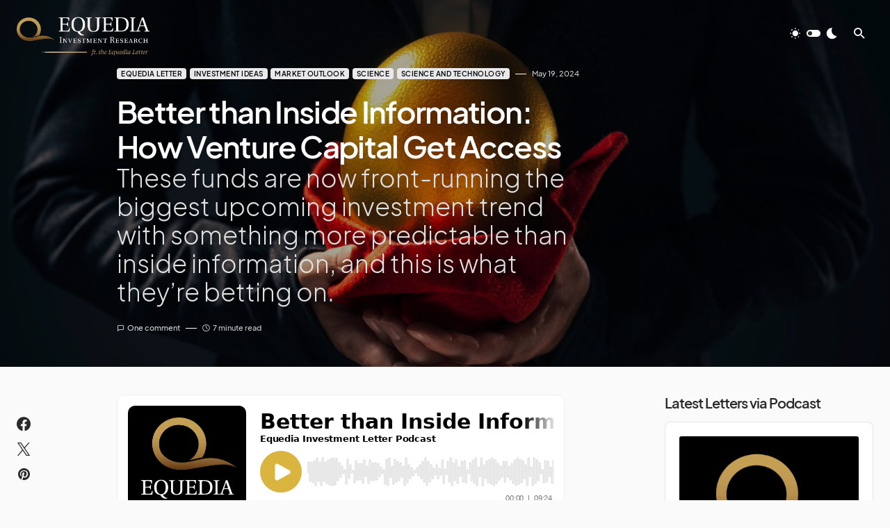

--- FILE ---
content_type: text/html; charset=UTF-8
request_url: https://www.equedia.com/inside-information-venture-capital-access/
body_size: 38692
content:
<!doctype html>
<html lang="en-US">
<head>
	<meta charset="UTF-8" />
	<meta name="viewport" content="width=device-width, initial-scale=1" />
	<link rel="profile" href="https://gmpg.org/xfn/11" />
	<meta name='robots' content='index, follow, max-image-preview:large, max-snippet:-1, max-video-preview:-1' />

	<!-- This site is optimized with the Yoast SEO Premium plugin v26.8 (Yoast SEO v26.8) - https://yoast.com/product/yoast-seo-premium-wordpress/ -->
	<title>Better than Inside Information: How Venture Capital Get Access - Equedia Investment Research</title>
	<meta name="description" content="Venture capital firms (VCs) and investment banks are now front-running the biggest upcoming trend with something more predictable than inside information. And this is what they&#039;re betting on." />
	<link rel="canonical" href="https://www.equedia.com/inside-information-venture-capital-access/" />
	<meta property="og:locale" content="en_US" />
	<meta property="og:type" content="article" />
	<meta property="og:title" content="Better than Inside Information: How Venture Capital Get Access" />
	<meta property="og:description" content="Venture capital firms (VCs) and investment banks are now front-running the biggest upcoming trend with something more predictable than inside information. And this is what they&#039;re betting on." />
	<meta property="og:url" content="https://www.equedia.com/inside-information-venture-capital-access/" />
	<meta property="og:site_name" content="Equedia Investment Research" />
	<meta property="article:publisher" content="http://facebook.com/equedia" />
	<meta property="article:author" content="https://www.facebook.com/equedia" />
	<meta property="article:published_time" content="2024-05-19T15:17:39+00:00" />
	<meta property="article:modified_time" content="2024-08-01T06:40:59+00:00" />
	<meta property="og:image" content="https://www.equedia.com/wp-content/uploads/2024/05/Golden-Egg.jpg" />
	<meta property="og:image:width" content="1999" />
	<meta property="og:image:height" content="1333" />
	<meta property="og:image:type" content="image/jpeg" />
	<meta name="author" content="Equedia" />
	<meta name="twitter:card" content="summary_large_image" />
	<meta name="twitter:creator" content="@https://twitter.com/equedia" />
	<meta name="twitter:site" content="@equedia" />
	<meta name="twitter:label1" content="Written by" />
	<meta name="twitter:data1" content="Equedia" />
	<meta name="twitter:label2" content="Est. reading time" />
	<meta name="twitter:data2" content="9 minutes" />
	<script type="application/ld+json" class="yoast-schema-graph">{"@context":"https://schema.org","@graph":[{"@type":"Article","@id":"https://www.equedia.com/inside-information-venture-capital-access/#article","isPartOf":{"@id":"https://www.equedia.com/inside-information-venture-capital-access/"},"author":{"name":"Equedia","@id":"https://www.equedia.com/#/schema/person/749ba93f5c0872f8fb5c590f6e770966"},"headline":"Better than Inside Information: How Venture Capital Get Access","datePublished":"2024-05-19T15:17:39+00:00","dateModified":"2024-08-01T06:40:59+00:00","mainEntityOfPage":{"@id":"https://www.equedia.com/inside-information-venture-capital-access/"},"wordCount":1681,"commentCount":1,"image":{"@id":"https://www.equedia.com/inside-information-venture-capital-access/#primaryimage"},"thumbnailUrl":"https://www.equedia.com/wp-content/uploads/2024/05/Golden-Egg.jpg","articleSection":["Equedia Letter","Investment Ideas","Market Outlook","Science","Science and Technology"],"inLanguage":"en-US","potentialAction":[{"@type":"CommentAction","name":"Comment","target":["https://www.equedia.com/inside-information-venture-capital-access/#respond"]}]},{"@type":"WebPage","@id":"https://www.equedia.com/inside-information-venture-capital-access/","url":"https://www.equedia.com/inside-information-venture-capital-access/","name":"Better than Inside Information: How Venture Capital Get Access - Equedia Investment Research","isPartOf":{"@id":"https://www.equedia.com/#website"},"primaryImageOfPage":{"@id":"https://www.equedia.com/inside-information-venture-capital-access/#primaryimage"},"image":{"@id":"https://www.equedia.com/inside-information-venture-capital-access/#primaryimage"},"thumbnailUrl":"https://www.equedia.com/wp-content/uploads/2024/05/Golden-Egg.jpg","datePublished":"2024-05-19T15:17:39+00:00","dateModified":"2024-08-01T06:40:59+00:00","author":{"@id":"https://www.equedia.com/#/schema/person/749ba93f5c0872f8fb5c590f6e770966"},"description":"Venture capital firms (VCs) and investment banks are now front-running the biggest upcoming trend with something more predictable than inside information. And this is what they're betting on.","breadcrumb":{"@id":"https://www.equedia.com/inside-information-venture-capital-access/#breadcrumb"},"inLanguage":"en-US","potentialAction":[{"@type":"ReadAction","target":["https://www.equedia.com/inside-information-venture-capital-access/"]}]},{"@type":"ImageObject","inLanguage":"en-US","@id":"https://www.equedia.com/inside-information-venture-capital-access/#primaryimage","url":"https://www.equedia.com/wp-content/uploads/2024/05/Golden-Egg.jpg","contentUrl":"https://www.equedia.com/wp-content/uploads/2024/05/Golden-Egg.jpg","width":1999,"height":1333},{"@type":"BreadcrumbList","@id":"https://www.equedia.com/inside-information-venture-capital-access/#breadcrumb","itemListElement":[{"@type":"ListItem","position":1,"name":"Home","item":"https://www.equedia.com/"},{"@type":"ListItem","position":2,"name":"Better than Inside Information: How Venture Capital Get Access"}]},{"@type":"WebSite","@id":"https://www.equedia.com/#website","url":"https://www.equedia.com/","name":"Equedia Investment Research","description":"Revealing the Truths About the Stock Market","potentialAction":[{"@type":"SearchAction","target":{"@type":"EntryPoint","urlTemplate":"https://www.equedia.com/?s={search_term_string}"},"query-input":{"@type":"PropertyValueSpecification","valueRequired":true,"valueName":"search_term_string"}}],"inLanguage":"en-US"},{"@type":"Person","@id":"https://www.equedia.com/#/schema/person/749ba93f5c0872f8fb5c590f6e770966","name":"Equedia","image":{"@type":"ImageObject","inLanguage":"en-US","@id":"https://www.equedia.com/#/schema/person/image/","url":"https://secure.gravatar.com/avatar/635ecd476dc1098ca123a612578f283ca442aaf7cf449c5ffc55dd62d647ddae?s=96&d=mm&r=g","contentUrl":"https://secure.gravatar.com/avatar/635ecd476dc1098ca123a612578f283ca442aaf7cf449c5ffc55dd62d647ddae?s=96&d=mm&r=g","caption":"Equedia"},"description":"The Equedia Letter is Canada’s fastest growing and largest investment newsletter dedicated to revealing the truths about the stock market.","sameAs":["http://www.equedia.com","https://www.facebook.com/equedia","https://x.com/https://twitter.com/equedia"],"url":"https://www.equedia.com/author/admin/"}]}</script>
	<!-- / Yoast SEO Premium plugin. -->


<link rel='dns-prefetch' href='//www.equedia.com' />
<link rel="alternate" type="application/rss+xml" title="Equedia Investment Research &raquo; Feed" href="https://www.equedia.com/feed/" />
<link rel="alternate" type="application/rss+xml" title="Equedia Investment Research &raquo; Comments Feed" href="https://www.equedia.com/comments/feed/" />
<link rel="alternate" type="application/rss+xml" title="Equedia Investment Research &raquo; Better than Inside Information: How Venture Capital Get Access Comments Feed" href="https://www.equedia.com/inside-information-venture-capital-access/feed/" />
<link rel="alternate" title="oEmbed (JSON)" type="application/json+oembed" href="https://www.equedia.com/wp-json/oembed/1.0/embed?url=https%3A%2F%2Fwww.equedia.com%2Finside-information-venture-capital-access%2F" />
<link rel="alternate" title="oEmbed (XML)" type="text/xml+oembed" href="https://www.equedia.com/wp-json/oembed/1.0/embed?url=https%3A%2F%2Fwww.equedia.com%2Finside-information-venture-capital-access%2F&#038;format=xml" />
			<link rel="preload" href="https://www.equedia.com/wp-content/plugins/canvas/assets/fonts/canvas-icons.woff" as="font" type="font/woff" crossorigin>
			<style id='wp-img-auto-sizes-contain-inline-css'>
img:is([sizes=auto i],[sizes^="auto," i]){contain-intrinsic-size:3000px 1500px}
/*# sourceURL=wp-img-auto-sizes-contain-inline-css */
</style>
<link rel='stylesheet' id='dashicons-css' href='https://www.equedia.com/wp-includes/css/dashicons.css?ver=6e004cc117e6ea2b750f0fe7003ca6c0' media='all' />
<link rel='stylesheet' id='post-views-counter-frontend-css' href='https://www.equedia.com/wp-content/plugins/post-views-counter/css/frontend.css?ver=1.7.3' media='all' />
<link rel='stylesheet' id='canvas-css' href='https://www.equedia.com/wp-content/plugins/canvas/assets/css/canvas.css?ver=2.5.1' media='all' />
<link rel='alternate stylesheet' id='powerkit-icons-css' href='https://www.equedia.com/wp-content/plugins/powerkit/assets/fonts/powerkit-icons.woff?ver=3.0.4' as='font' type='font/wof' crossorigin />
<link rel='stylesheet' id='powerkit-css' href='https://www.equedia.com/wp-content/plugins/powerkit/assets/css/powerkit.css?ver=3.0.4' media='all' />
<style id='wp-emoji-styles-inline-css'>

	img.wp-smiley, img.emoji {
		display: inline !important;
		border: none !important;
		box-shadow: none !important;
		height: 1em !important;
		width: 1em !important;
		margin: 0 0.07em !important;
		vertical-align: -0.1em !important;
		background: none !important;
		padding: 0 !important;
	}
/*# sourceURL=wp-emoji-styles-inline-css */
</style>
<style id='wp-block-library-inline-css'>
:root{
  --wp-block-synced-color:#7a00df;
  --wp-block-synced-color--rgb:122, 0, 223;
  --wp-bound-block-color:var(--wp-block-synced-color);
  --wp-editor-canvas-background:#ddd;
  --wp-admin-theme-color:#007cba;
  --wp-admin-theme-color--rgb:0, 124, 186;
  --wp-admin-theme-color-darker-10:#006ba1;
  --wp-admin-theme-color-darker-10--rgb:0, 107, 160.5;
  --wp-admin-theme-color-darker-20:#005a87;
  --wp-admin-theme-color-darker-20--rgb:0, 90, 135;
  --wp-admin-border-width-focus:2px;
}
@media (min-resolution:192dpi){
  :root{
    --wp-admin-border-width-focus:1.5px;
  }
}
.wp-element-button{
  cursor:pointer;
}

:root .has-very-light-gray-background-color{
  background-color:#eee;
}
:root .has-very-dark-gray-background-color{
  background-color:#313131;
}
:root .has-very-light-gray-color{
  color:#eee;
}
:root .has-very-dark-gray-color{
  color:#313131;
}
:root .has-vivid-green-cyan-to-vivid-cyan-blue-gradient-background{
  background:linear-gradient(135deg, #00d084, #0693e3);
}
:root .has-purple-crush-gradient-background{
  background:linear-gradient(135deg, #34e2e4, #4721fb 50%, #ab1dfe);
}
:root .has-hazy-dawn-gradient-background{
  background:linear-gradient(135deg, #faaca8, #dad0ec);
}
:root .has-subdued-olive-gradient-background{
  background:linear-gradient(135deg, #fafae1, #67a671);
}
:root .has-atomic-cream-gradient-background{
  background:linear-gradient(135deg, #fdd79a, #004a59);
}
:root .has-nightshade-gradient-background{
  background:linear-gradient(135deg, #330968, #31cdcf);
}
:root .has-midnight-gradient-background{
  background:linear-gradient(135deg, #020381, #2874fc);
}
:root{
  --wp--preset--font-size--normal:16px;
  --wp--preset--font-size--huge:42px;
}

.has-regular-font-size{
  font-size:1em;
}

.has-larger-font-size{
  font-size:2.625em;
}

.has-normal-font-size{
  font-size:var(--wp--preset--font-size--normal);
}

.has-huge-font-size{
  font-size:var(--wp--preset--font-size--huge);
}

.has-text-align-center{
  text-align:center;
}

.has-text-align-left{
  text-align:left;
}

.has-text-align-right{
  text-align:right;
}

.has-fit-text{
  white-space:nowrap !important;
}

#end-resizable-editor-section{
  display:none;
}

.aligncenter{
  clear:both;
}

.items-justified-left{
  justify-content:flex-start;
}

.items-justified-center{
  justify-content:center;
}

.items-justified-right{
  justify-content:flex-end;
}

.items-justified-space-between{
  justify-content:space-between;
}

.screen-reader-text{
  border:0;
  clip-path:inset(50%);
  height:1px;
  margin:-1px;
  overflow:hidden;
  padding:0;
  position:absolute;
  width:1px;
  word-wrap:normal !important;
}

.screen-reader-text:focus{
  background-color:#ddd;
  clip-path:none;
  color:#444;
  display:block;
  font-size:1em;
  height:auto;
  left:5px;
  line-height:normal;
  padding:15px 23px 14px;
  text-decoration:none;
  top:5px;
  width:auto;
  z-index:100000;
}
html :where(.has-border-color){
  border-style:solid;
}

html :where([style*=border-top-color]){
  border-top-style:solid;
}

html :where([style*=border-right-color]){
  border-right-style:solid;
}

html :where([style*=border-bottom-color]){
  border-bottom-style:solid;
}

html :where([style*=border-left-color]){
  border-left-style:solid;
}

html :where([style*=border-width]){
  border-style:solid;
}

html :where([style*=border-top-width]){
  border-top-style:solid;
}

html :where([style*=border-right-width]){
  border-right-style:solid;
}

html :where([style*=border-bottom-width]){
  border-bottom-style:solid;
}

html :where([style*=border-left-width]){
  border-left-style:solid;
}
html :where(img[class*=wp-image-]){
  height:auto;
  max-width:100%;
}
:where(figure){
  margin:0 0 1em;
}

html :where(.is-position-sticky){
  --wp-admin--admin-bar--position-offset:var(--wp-admin--admin-bar--height, 0px);
}

@media screen and (max-width:600px){
  html :where(.is-position-sticky){
    --wp-admin--admin-bar--position-offset:0px;
  }
}

/*# sourceURL=wp-block-library-inline-css */
</style><style id='global-styles-inline-css'>
:root{--wp--preset--aspect-ratio--square: 1;--wp--preset--aspect-ratio--4-3: 4/3;--wp--preset--aspect-ratio--3-4: 3/4;--wp--preset--aspect-ratio--3-2: 3/2;--wp--preset--aspect-ratio--2-3: 2/3;--wp--preset--aspect-ratio--16-9: 16/9;--wp--preset--aspect-ratio--9-16: 9/16;--wp--preset--color--black: #000000;--wp--preset--color--cyan-bluish-gray: #abb8c3;--wp--preset--color--white: #FFFFFF;--wp--preset--color--pale-pink: #f78da7;--wp--preset--color--vivid-red: #cf2e2e;--wp--preset--color--luminous-vivid-orange: #ff6900;--wp--preset--color--luminous-vivid-amber: #fcb900;--wp--preset--color--light-green-cyan: #7bdcb5;--wp--preset--color--vivid-green-cyan: #00d084;--wp--preset--color--pale-cyan-blue: #8ed1fc;--wp--preset--color--vivid-cyan-blue: #0693e3;--wp--preset--color--vivid-purple: #9b51e0;--wp--preset--color--blue: #1830cc;--wp--preset--color--green: #03a988;--wp--preset--color--orange: #FFBC49;--wp--preset--color--red: #fb0d48;--wp--preset--color--secondary-bg: #f8f3ee;--wp--preset--color--accent-bg: #ddefe9;--wp--preset--color--secondary: #818181;--wp--preset--color--primary: #292929;--wp--preset--color--gray-50: #f8f9fa;--wp--preset--color--gray-100: #f8f9fb;--wp--preset--color--gray-200: #e9ecef;--wp--preset--color--gray-300: #dee2e6;--wp--preset--gradient--vivid-cyan-blue-to-vivid-purple: linear-gradient(135deg,rgb(6,147,227) 0%,rgb(155,81,224) 100%);--wp--preset--gradient--light-green-cyan-to-vivid-green-cyan: linear-gradient(135deg,rgb(122,220,180) 0%,rgb(0,208,130) 100%);--wp--preset--gradient--luminous-vivid-amber-to-luminous-vivid-orange: linear-gradient(135deg,rgb(252,185,0) 0%,rgb(255,105,0) 100%);--wp--preset--gradient--luminous-vivid-orange-to-vivid-red: linear-gradient(135deg,rgb(255,105,0) 0%,rgb(207,46,46) 100%);--wp--preset--gradient--very-light-gray-to-cyan-bluish-gray: linear-gradient(135deg,rgb(238,238,238) 0%,rgb(169,184,195) 100%);--wp--preset--gradient--cool-to-warm-spectrum: linear-gradient(135deg,rgb(74,234,220) 0%,rgb(151,120,209) 20%,rgb(207,42,186) 40%,rgb(238,44,130) 60%,rgb(251,105,98) 80%,rgb(254,248,76) 100%);--wp--preset--gradient--blush-light-purple: linear-gradient(135deg,rgb(255,206,236) 0%,rgb(152,150,240) 100%);--wp--preset--gradient--blush-bordeaux: linear-gradient(135deg,rgb(254,205,165) 0%,rgb(254,45,45) 50%,rgb(107,0,62) 100%);--wp--preset--gradient--luminous-dusk: linear-gradient(135deg,rgb(255,203,112) 0%,rgb(199,81,192) 50%,rgb(65,88,208) 100%);--wp--preset--gradient--pale-ocean: linear-gradient(135deg,rgb(255,245,203) 0%,rgb(182,227,212) 50%,rgb(51,167,181) 100%);--wp--preset--gradient--electric-grass: linear-gradient(135deg,rgb(202,248,128) 0%,rgb(113,206,126) 100%);--wp--preset--gradient--midnight: linear-gradient(135deg,rgb(2,3,129) 0%,rgb(40,116,252) 100%);--wp--preset--font-size--small: 13px;--wp--preset--font-size--medium: 20px;--wp--preset--font-size--large: 36px;--wp--preset--font-size--x-large: 42px;--wp--preset--font-size--regular: 16px;--wp--preset--font-size--huge: 48px;--wp--preset--spacing--20: 0.44rem;--wp--preset--spacing--30: 0.67rem;--wp--preset--spacing--40: 1rem;--wp--preset--spacing--50: 1.5rem;--wp--preset--spacing--60: 2.25rem;--wp--preset--spacing--70: 3.38rem;--wp--preset--spacing--80: 5.06rem;--wp--preset--shadow--natural: 6px 6px 9px rgba(0, 0, 0, 0.2);--wp--preset--shadow--deep: 12px 12px 50px rgba(0, 0, 0, 0.4);--wp--preset--shadow--sharp: 6px 6px 0px rgba(0, 0, 0, 0.2);--wp--preset--shadow--outlined: 6px 6px 0px -3px rgb(255, 255, 255), 6px 6px rgb(0, 0, 0);--wp--preset--shadow--crisp: 6px 6px 0px rgb(0, 0, 0);}:where(.is-layout-flex){gap: 0.5em;}:where(.is-layout-grid){gap: 0.5em;}body .is-layout-flex{display: flex;}.is-layout-flex{flex-wrap: wrap;align-items: center;}.is-layout-flex > :is(*, div){margin: 0;}body .is-layout-grid{display: grid;}.is-layout-grid > :is(*, div){margin: 0;}:where(.wp-block-columns.is-layout-flex){gap: 2em;}:where(.wp-block-columns.is-layout-grid){gap: 2em;}:where(.wp-block-post-template.is-layout-flex){gap: 1.25em;}:where(.wp-block-post-template.is-layout-grid){gap: 1.25em;}.has-black-color{color: var(--wp--preset--color--black) !important;}.has-cyan-bluish-gray-color{color: var(--wp--preset--color--cyan-bluish-gray) !important;}.has-white-color{color: var(--wp--preset--color--white) !important;}.has-pale-pink-color{color: var(--wp--preset--color--pale-pink) !important;}.has-vivid-red-color{color: var(--wp--preset--color--vivid-red) !important;}.has-luminous-vivid-orange-color{color: var(--wp--preset--color--luminous-vivid-orange) !important;}.has-luminous-vivid-amber-color{color: var(--wp--preset--color--luminous-vivid-amber) !important;}.has-light-green-cyan-color{color: var(--wp--preset--color--light-green-cyan) !important;}.has-vivid-green-cyan-color{color: var(--wp--preset--color--vivid-green-cyan) !important;}.has-pale-cyan-blue-color{color: var(--wp--preset--color--pale-cyan-blue) !important;}.has-vivid-cyan-blue-color{color: var(--wp--preset--color--vivid-cyan-blue) !important;}.has-vivid-purple-color{color: var(--wp--preset--color--vivid-purple) !important;}.has-black-background-color{background-color: var(--wp--preset--color--black) !important;}.has-cyan-bluish-gray-background-color{background-color: var(--wp--preset--color--cyan-bluish-gray) !important;}.has-white-background-color{background-color: var(--wp--preset--color--white) !important;}.has-pale-pink-background-color{background-color: var(--wp--preset--color--pale-pink) !important;}.has-vivid-red-background-color{background-color: var(--wp--preset--color--vivid-red) !important;}.has-luminous-vivid-orange-background-color{background-color: var(--wp--preset--color--luminous-vivid-orange) !important;}.has-luminous-vivid-amber-background-color{background-color: var(--wp--preset--color--luminous-vivid-amber) !important;}.has-light-green-cyan-background-color{background-color: var(--wp--preset--color--light-green-cyan) !important;}.has-vivid-green-cyan-background-color{background-color: var(--wp--preset--color--vivid-green-cyan) !important;}.has-pale-cyan-blue-background-color{background-color: var(--wp--preset--color--pale-cyan-blue) !important;}.has-vivid-cyan-blue-background-color{background-color: var(--wp--preset--color--vivid-cyan-blue) !important;}.has-vivid-purple-background-color{background-color: var(--wp--preset--color--vivid-purple) !important;}.has-black-border-color{border-color: var(--wp--preset--color--black) !important;}.has-cyan-bluish-gray-border-color{border-color: var(--wp--preset--color--cyan-bluish-gray) !important;}.has-white-border-color{border-color: var(--wp--preset--color--white) !important;}.has-pale-pink-border-color{border-color: var(--wp--preset--color--pale-pink) !important;}.has-vivid-red-border-color{border-color: var(--wp--preset--color--vivid-red) !important;}.has-luminous-vivid-orange-border-color{border-color: var(--wp--preset--color--luminous-vivid-orange) !important;}.has-luminous-vivid-amber-border-color{border-color: var(--wp--preset--color--luminous-vivid-amber) !important;}.has-light-green-cyan-border-color{border-color: var(--wp--preset--color--light-green-cyan) !important;}.has-vivid-green-cyan-border-color{border-color: var(--wp--preset--color--vivid-green-cyan) !important;}.has-pale-cyan-blue-border-color{border-color: var(--wp--preset--color--pale-cyan-blue) !important;}.has-vivid-cyan-blue-border-color{border-color: var(--wp--preset--color--vivid-cyan-blue) !important;}.has-vivid-purple-border-color{border-color: var(--wp--preset--color--vivid-purple) !important;}.has-vivid-cyan-blue-to-vivid-purple-gradient-background{background: var(--wp--preset--gradient--vivid-cyan-blue-to-vivid-purple) !important;}.has-light-green-cyan-to-vivid-green-cyan-gradient-background{background: var(--wp--preset--gradient--light-green-cyan-to-vivid-green-cyan) !important;}.has-luminous-vivid-amber-to-luminous-vivid-orange-gradient-background{background: var(--wp--preset--gradient--luminous-vivid-amber-to-luminous-vivid-orange) !important;}.has-luminous-vivid-orange-to-vivid-red-gradient-background{background: var(--wp--preset--gradient--luminous-vivid-orange-to-vivid-red) !important;}.has-very-light-gray-to-cyan-bluish-gray-gradient-background{background: var(--wp--preset--gradient--very-light-gray-to-cyan-bluish-gray) !important;}.has-cool-to-warm-spectrum-gradient-background{background: var(--wp--preset--gradient--cool-to-warm-spectrum) !important;}.has-blush-light-purple-gradient-background{background: var(--wp--preset--gradient--blush-light-purple) !important;}.has-blush-bordeaux-gradient-background{background: var(--wp--preset--gradient--blush-bordeaux) !important;}.has-luminous-dusk-gradient-background{background: var(--wp--preset--gradient--luminous-dusk) !important;}.has-pale-ocean-gradient-background{background: var(--wp--preset--gradient--pale-ocean) !important;}.has-electric-grass-gradient-background{background: var(--wp--preset--gradient--electric-grass) !important;}.has-midnight-gradient-background{background: var(--wp--preset--gradient--midnight) !important;}.has-small-font-size{font-size: var(--wp--preset--font-size--small) !important;}.has-medium-font-size{font-size: var(--wp--preset--font-size--medium) !important;}.has-large-font-size{font-size: var(--wp--preset--font-size--large) !important;}.has-x-large-font-size{font-size: var(--wp--preset--font-size--x-large) !important;}
/*# sourceURL=global-styles-inline-css */
</style>
<style id='core-block-supports-inline-css'>
/**
 * Core styles: block-supports
 */

/*# sourceURL=core-block-supports-inline-css */
</style>

<style id='classic-theme-styles-inline-css'>
/**
 * These rules are needed for backwards compatibility.
 * They should match the button element rules in the base theme.json file.
 */
.wp-block-button__link {
	color: #ffffff;
	background-color: #32373c;
	border-radius: 9999px; /* 100% causes an oval, but any explicit but really high value retains the pill shape. */

	/* This needs a low specificity so it won't override the rules from the button element if defined in theme.json. */
	box-shadow: none;
	text-decoration: none;

	/* The extra 2px are added to size solids the same as the outline versions.*/
	padding: calc(0.667em + 2px) calc(1.333em + 2px);

	font-size: 1.125em;
}

.wp-block-file__button {
	background: #32373c;
	color: #ffffff;
	text-decoration: none;
}

/*# sourceURL=/wp-includes/css/classic-themes.css */
</style>
<link rel='stylesheet' id='canvas-block-posts-sidebar-css' href='https://www.equedia.com/wp-content/plugins/canvas/components/posts/block-posts-sidebar/block-posts-sidebar.css?ver=1751786137' media='all' />
<link rel='stylesheet' id='absolute-reviews-css' href='https://www.equedia.com/wp-content/plugins/absolute-reviews/public/css/absolute-reviews-public.css?ver=1.1.6' media='all' />
<link rel='stylesheet' id='canvas-block-heading-style-css' href='https://www.equedia.com/wp-content/plugins/canvas/components/content-formatting/block-heading/block.css?ver=1751786137' media='all' />
<link rel='stylesheet' id='canvas-block-list-style-css' href='https://www.equedia.com/wp-content/plugins/canvas/components/content-formatting/block-list/block.css?ver=1751786137' media='all' />
<link rel='stylesheet' id='canvas-block-paragraph-style-css' href='https://www.equedia.com/wp-content/plugins/canvas/components/content-formatting/block-paragraph/block.css?ver=1751786137' media='all' />
<link rel='stylesheet' id='canvas-block-separator-style-css' href='https://www.equedia.com/wp-content/plugins/canvas/components/content-formatting/block-separator/block.css?ver=1751786137' media='all' />
<link rel='stylesheet' id='canvas-block-group-style-css' href='https://www.equedia.com/wp-content/plugins/canvas/components/basic-elements/block-group/block.css?ver=1751786137' media='all' />
<link rel='stylesheet' id='canvas-block-cover-style-css' href='https://www.equedia.com/wp-content/plugins/canvas/components/basic-elements/block-cover/block.css?ver=1751786137' media='all' />
<link rel='stylesheet' id='powerkit-author-box-css' href='https://www.equedia.com/wp-content/plugins/powerkit/modules/author-box/public/css/public-powerkit-author-box.css?ver=3.0.4' media='all' />
<link rel='stylesheet' id='powerkit-basic-elements-css' href='https://www.equedia.com/wp-content/plugins/powerkit/modules/basic-elements/public/css/public-powerkit-basic-elements.css?ver=3.0.4' media='screen' />
<link rel='stylesheet' id='powerkit-coming-soon-css' href='https://www.equedia.com/wp-content/plugins/powerkit/modules/coming-soon/public/css/public-powerkit-coming-soon.css?ver=3.0.4' media='all' />
<link rel='stylesheet' id='powerkit-content-formatting-css' href='https://www.equedia.com/wp-content/plugins/powerkit/modules/content-formatting/public/css/public-powerkit-content-formatting.css?ver=3.0.4' media='all' />
<link rel='stylesheet' id='powerkit-сontributors-css' href='https://www.equedia.com/wp-content/plugins/powerkit/modules/contributors/public/css/public-powerkit-contributors.css?ver=3.0.4' media='all' />
<link rel='stylesheet' id='powerkit-facebook-css' href='https://www.equedia.com/wp-content/plugins/powerkit/modules/facebook/public/css/public-powerkit-facebook.css?ver=3.0.4' media='all' />
<link rel='stylesheet' id='powerkit-featured-categories-css' href='https://www.equedia.com/wp-content/plugins/powerkit/modules/featured-categories/public/css/public-powerkit-featured-categories.css?ver=3.0.4' media='all' />
<link rel='stylesheet' id='powerkit-inline-posts-css' href='https://www.equedia.com/wp-content/plugins/powerkit/modules/inline-posts/public/css/public-powerkit-inline-posts.css?ver=3.0.4' media='all' />
<link rel='stylesheet' id='powerkit-instagram-css' href='https://www.equedia.com/wp-content/plugins/powerkit/modules/instagram/public/css/public-powerkit-instagram.css?ver=3.0.4' media='all' />
<link rel='stylesheet' id='powerkit-justified-gallery-css' href='https://www.equedia.com/wp-content/plugins/powerkit/modules/justified-gallery/public/css/public-powerkit-justified-gallery.css?ver=3.0.4' media='all' />
<link rel='stylesheet' id='glightbox-css' href='https://www.equedia.com/wp-content/plugins/powerkit/modules/lightbox/public/css/glightbox.min.css?ver=3.0.4' media='all' />
<link rel='stylesheet' id='powerkit-lightbox-css' href='https://www.equedia.com/wp-content/plugins/powerkit/modules/lightbox/public/css/public-powerkit-lightbox.css?ver=3.0.4' media='all' />
<link rel='stylesheet' id='powerkit-opt-in-forms-css' href='https://www.equedia.com/wp-content/plugins/powerkit/modules/opt-in-forms/public/css/public-powerkit-opt-in-forms.css?ver=3.0.4' media='all' />
<link rel='stylesheet' id='powerkit-pinterest-css' href='https://www.equedia.com/wp-content/plugins/powerkit/modules/pinterest/public/css/public-powerkit-pinterest.css?ver=3.0.4' media='all' />
<link rel='stylesheet' id='powerkit-widget-posts-css' href='https://www.equedia.com/wp-content/plugins/powerkit/modules/posts/public/css/public-powerkit-widget-posts.css?ver=3.0.4' media='all' />
<link rel='stylesheet' id='powerkit-scroll-to-top-css' href='https://www.equedia.com/wp-content/plugins/powerkit/modules/scroll-to-top/public/css/public-powerkit-scroll-to-top.css?ver=3.0.4' media='all' />
<link rel='stylesheet' id='powerkit-share-buttons-css' href='https://www.equedia.com/wp-content/plugins/powerkit/modules/share-buttons/public/css/public-powerkit-share-buttons.css?ver=3.0.4' media='all' />
<link rel='stylesheet' id='powerkit-slider-gallery-css' href='https://www.equedia.com/wp-content/plugins/powerkit/modules/slider-gallery/public/css/public-powerkit-slider-gallery.css?ver=3.0.4' media='all' />
<link rel='stylesheet' id='powerkit-social-links-css' href='https://www.equedia.com/wp-content/plugins/powerkit/modules/social-links/public/css/public-powerkit-social-links.css?ver=3.0.4' media='all' />
<link rel='stylesheet' id='powerkit-table-of-contents-css' href='https://www.equedia.com/wp-content/plugins/powerkit/modules/table-of-contents/public/css/public-powerkit-table-of-contents.css?ver=3.0.4' media='all' />
<link rel='stylesheet' id='powerkit-twitter-css' href='https://www.equedia.com/wp-content/plugins/powerkit/modules/twitter/public/css/public-powerkit-twitter.css?ver=3.0.4' media='all' />
<link rel='stylesheet' id='powerkit-widget-about-css' href='https://www.equedia.com/wp-content/plugins/powerkit/modules/widget-about/public/css/public-powerkit-widget-about.css?ver=3.0.4' media='all' />
<link rel='stylesheet' id='stcr-style-css' href='https://www.equedia.com/wp-content/plugins/subscribe-to-comments-reloaded/includes/css/stcr-style.css?ver=6e004cc117e6ea2b750f0fe7003ca6c0' media='all' />
<link rel='stylesheet' id='crp-style-rounded-thumbs-css' href='https://www.equedia.com/wp-content/plugins/contextual-related-posts/css/rounded-thumbs.min.css?ver=4.1.0' media='all' />
<style id='crp-style-rounded-thumbs-inline-css'>

			.crp_related.crp-rounded-thumbs a {
				width: 150px;
                height: 150px;
				text-decoration: none;
			}
			.crp_related.crp-rounded-thumbs img {
				max-width: 150px;
				margin: auto;
			}
			.crp_related.crp-rounded-thumbs .crp_title {
				width: 100%;
			}
			
/*# sourceURL=crp-style-rounded-thumbs-inline-css */
</style>
<link rel='stylesheet' id='csco-styles-css' href='https://www.equedia.com/wp-content/themes/blueprint/style.css?ver=1.1.0' media='all' />
<style id='csco-styles-inline-css'>
.searchwp-live-search-no-min-chars:after { content: "Continue typing" }
/*# sourceURL=csco-styles-inline-css */
</style>
<link rel='stylesheet' id='tablepress-default-css' href='https://www.equedia.com/wp-content/plugins/tablepress/css/build/default.css?ver=3.2.6' media='all' />
<style id='csco-theme-fonts-inline-css'>
@font-face {font-family: plus-jakarta-sans;src: url('https://www.equedia.com/wp-content/themes/blueprint/assets/static/fonts/plus-jakarta-sans-300.woff2') format('woff2'),url('https://www.equedia.com/wp-content/themes/blueprint/assets/static/fonts/plus-jakarta-sans-300.woff') format('woff');font-weight: 300;font-style: normal;font-display: swap;}@font-face {font-family: plus-jakarta-sans;src: url('https://www.equedia.com/wp-content/themes/blueprint/assets/static/fonts/plus-jakarta-sans-regular.woff2') format('woff2'),url('https://www.equedia.com/wp-content/themes/blueprint/assets/static/fonts/plus-jakarta-sans-regular.woff') format('woff');font-weight: 400;font-style: normal;font-display: swap;}@font-face {font-family: plus-jakarta-sans;src: url('https://www.equedia.com/wp-content/themes/blueprint/assets/static/fonts/plus-jakarta-sans-500.woff2') format('woff2'),url('https://www.equedia.com/wp-content/themes/blueprint/assets/static/fonts/plus-jakarta-sans-500.woff') format('woff');font-weight: 500;font-style: normal;font-display: swap;}@font-face {font-family: plus-jakarta-sans;src: url('https://www.equedia.com/wp-content/themes/blueprint/assets/static/fonts/plus-jakarta-sans-600.woff2') format('woff2'),url('https://www.equedia.com/wp-content/themes/blueprint/assets/static/fonts/plus-jakarta-sans-600.woff') format('woff');font-weight: 600;font-style: normal;font-display: swap;}@font-face {font-family: plus-jakarta-sans;src: url('https://www.equedia.com/wp-content/themes/blueprint/assets/static/fonts/plus-jakarta-sans-700.woff2') format('woff2'),url('https://www.equedia.com/wp-content/themes/blueprint/assets/static/fonts/plus-jakarta-sans-700.woff') format('woff');font-weight: 700;font-style: normal;font-display: swap;}
/*# sourceURL=csco-theme-fonts-inline-css */
</style>
<style id='csco-customizer-output-styles-inline-css'>
:root, [data-site-scheme="default"]{--cs-color-site-background:#fafafa;--cs-color-header-background:#ffffff;--cs-color-header-background-alpha:rgba(255,255,255,0.85);--cs-color-submenu-background:rgba(255,255,255,0.85);--cs-color-search-background:rgba(255,255,255,0.85);--cs-color-multi-column-background:rgba(255,255,255,0.85);--cs-color-fullscreen-menu-background:rgba(255,255,255,0.85);--cs-color-footer-background:#ffffff;--cs-color-footer-bottom-background:#fafafa;}:root, [data-scheme="default"]{--cs-color-overlay-background:rgba(0,0,0,0.15);--cs-color-overlay-secondary-background:rgba(0,0,0,0.35);--cs-color-link:#000000;--cs-color-link-hover:#a3a3a3;--cs-color-accent:#191919;--cs-color-secondary:#a3a3a3;--cs-palette-color-secondary:#a3a3a3;--cs-color-button:#292929;--cs-color-button-contrast:#ffffff;--cs-color-button-hover:#515151;--cs-color-button-hover-contrast:#ffffff;--cs-color-category:#e9e9eb;--cs-color-category-contrast:#000000;--cs-color-category-hover:#454558;--cs-color-category-hover-contrast:#ffffff;--cs-color-tags:#ededed;--cs-color-tags-contrast:#292929;--cs-color-tags-hover:#000000;--cs-color-tags-hover-contrast:#ffffff;--cs-color-post-meta:#292929;--cs-color-post-meta-link:#292929;--cs-color-post-meta-link-hover:#818181;--cs-color-excerpt:#717275;--cs-color-badge-primary:#484f7e;--cs-color-badge-secondary:#ededed;--cs-color-badge-success:#9db8ad;--cs-color-badge-danger:#cfa0b1;--cs-color-badge-warning:#cac6b4;--cs-color-badge-info:#5c6693;--cs-color-badge-dark:#000000;--cs-color-badge-light:#fafafa;}[data-scheme="default"] [class*="-badge"][class*="-primary"]{--cs-color-badge-dark-contrast:#ffffff;}[data-scheme="default"] [class*="-badge"][class*="-secondary"]{--cs-color-badge-light-contrast:#000000;}[data-scheme="default"] [class*="-badge"][class*="-success"]{--cs-color-badge-dark-contrast:#ffffff;}[data-scheme="default"] [class*="-badge"][class*="-danger"]{--cs-color-badge-dark-contrast:#ffffff;}[data-scheme="default"] [class*="-badge"][class*="-warning"]{--cs-color-badge-dark-contrast:#ffffff;}[data-scheme="default"] [class*="-badge"][class*="-info"]{--cs-color-badge-dark-contrast:#ffffff;}[data-scheme="default"] [class*="-badge"][class*="-dark"]{--cs-color-badge-dark-contrast:#ffffff;}[data-scheme="default"] [class*="-badge"][class*="-light"]{--cs-color-badge-light-contrast:#000000;}[data-site-scheme="dark"]{--cs-color-site-background:#1c1c1c;--cs-color-header-background:#1c1c1c;--cs-color-header-background-alpha:rgba(28,28,28,0.85);--cs-color-submenu-background:rgba(28,28,28,0.85);--cs-color-search-background:rgba(28,28,28,0.85);--cs-color-multi-column-background:rgba(28,28,28,0.85);--cs-color-fullscreen-menu-background:rgba(28,28,28,0.85);--cs-color-footer-background:#292929;--cs-color-footer-bottom-background:#1c1c1c;--cs-color-overlay-background:rgba(0,0,0,0.15);--cs-color-overlay-secondary-background:rgba(0,0,0,0.35);--cs-color-link:#ffffff;--cs-color-link-hover:rgba(255,255,255,0.75);}:root{--cs-color-submenu-background-dark:rgba(28,28,28,0.85);--cs-color-search-background-dark:rgba(28,28,28,0.85);--cs-color-multi-column-background-dark:rgba(28,28,28,0.85);--cs-layout-elements-border-radius:0px;--cs-thumbnail-border-radius:0px;--cs-button-border-radius:4px;--cnvs-tabs-border-radius:4px;--cs-input-border-radius:4px;--cs-badge-border-radius:4px;--cs-category-label-border-radius:4px;--cs-header-initial-height:96px;}[data-scheme="dark"]{--cs-color-accent:#191919;--cs-color-secondary:#bcbcbc;--cs-palette-color-secondary:#bcbcbc;--cs-color-button:#292929;--cs-color-button-contrast:#ffffff;--cs-color-button-hover:#7a7a7a;--cs-color-button-hover-contrast:#ffffff;--cs-color-category:#e9e9eb;--cs-color-category-contrast:#000000;--cs-color-category-hover:#818181;--cs-color-category-hover-contrast:#ffffff;--cs-color-post-meta:#ffffff;--cs-color-post-meta-link:#ffffff;--cs-color-post-meta-link-hover:#818181;--cs-color-excerpt:#e0e0e0;--cs-color-badge-primary:#484f7e;--cs-color-badge-secondary:#ededed;--cs-color-badge-success:#9db8ad;--cs-color-badge-danger:#cfa0b1;--cs-color-badge-warning:#cac6b4;--cs-color-badge-info:#5c6693;--cs-color-badge-dark:rgba(255,255,255,0.7);--cs-color-badge-light:rgb(238,238,238);}[data-scheme="dark"] [class*="-badge"][class*="-primary"]{--cs-color-badge-dark-contrast:#ffffff;}[data-scheme="dark"] [class*="-badge"][class*="-secondary"]{--cs-color-badge-light-contrast:#000000;}[data-scheme="dark"] [class*="-badge"][class*="-success"]{--cs-color-badge-dark-contrast:#ffffff;}[data-scheme="dark"] [class*="-badge"][class*="-danger"]{--cs-color-badge-dark-contrast:#ffffff;}[data-scheme="dark"] [class*="-badge"][class*="-warning"]{--cs-color-badge-dark-contrast:#ffffff;}[data-scheme="dark"] [class*="-badge"][class*="-info"]{--cs-color-badge-dark-contrast:#ffffff;}[data-scheme="dark"] [class*="-badge"][class*="-dark"]{--cs-color-badge-dark-contrast:#ffffff;}[data-scheme="dark"] [class*="-badge"][class*="-light"]{--cs-color-badge-light-contrast:#020202;}:root .cnvs-block-section-heading, [data-scheme="default"] .cnvs-block-section-heading, [data-scheme="dark"] [data-scheme="default"] .cnvs-block-section-heading{--cnvs-section-heading-border-color:#d5d5d5;}[data-scheme="dark"] .cnvs-block-section-heading{--cnvs-section-heading-border-color:#494949;}:root .cs-header__widgets-column .cnvs-block-section-heading, [data-scheme="dark"] [data-scheme="default"] .cs-header__widgets-column .cnvs-block-section-heading{--cnvs-section-heading-border-color:#d5d5d5;}[data-scheme="dark"] .cs-header__widgets-column .cnvs-block-section-heading{--cnvs-section-heading-border-color:#494949;}
/*# sourceURL=csco-customizer-output-styles-inline-css */
</style>
<script src="https://www.equedia.com/wp-includes/js/jquery/jquery.js?ver=3.7.1" id="jquery-core-js"></script>
<script src="https://www.equedia.com/wp-includes/js/jquery/jquery-migrate.js?ver=3.4.1" id="jquery-migrate-js"></script>
<link rel="https://api.w.org/" href="https://www.equedia.com/wp-json/" /><link rel="alternate" title="JSON" type="application/json" href="https://www.equedia.com/wp-json/wp/v2/posts/69956" /><link rel="EditURI" type="application/rsd+xml" title="RSD" href="https://www.equedia.com/xmlrpc.php?rsd" />

<link rel='shortlink' href='https://www.equedia.com/?p=69956' />
		<link rel="preload" href="https://www.equedia.com/wp-content/plugins/absolute-reviews/fonts/absolute-reviews-icons.woff" as="font" type="font/woff" crossorigin>
		<!-- Google tag (gtag.js) -->
<script async src="https://www.googletagmanager.com/gtag/js?id=G-WZ6K3CW96Q"></script>
<script>
  window.dataLayer = window.dataLayer || [];
  function gtag(){dataLayer.push(arguments);}
  gtag('js', new Date());

  gtag('config', 'G-WZ6K3CW96Q');
</script><style type="text/css" id="tve_global_variables">:root{--tcb-background-author-image:url(https://secure.gravatar.com/avatar/635ecd476dc1098ca123a612578f283ca442aaf7cf449c5ffc55dd62d647ddae?s=256&d=mm&r=g);--tcb-background-user-image:url();--tcb-background-featured-image-thumbnail:url(https://www.equedia.com/wp-content/uploads/2024/05/Golden-Egg.jpg);}</style>		<style type="text/css">.pp-podcast {opacity: 0;}</style>
		<style id="csco-inline-styles">
:root {
	/* Base Font */
	--cs-font-base-family: 'plus-jakarta-sans', sans-serif;
	--cs-font-base-size: 1rem;
	--cs-font-base-weight: 400;
	--cs-font-base-style: normal;
	--cs-font-base-letter-spacing: normal;
	--cs-font-base-line-height: 1.5;

	/* Primary Font */
	--cs-font-primary-family: 'plus-jakarta-sans', sans-serif;
	--cs-font-primary-size: 0.6875rem;
	--cs-font-primary-weight: 700;
	--cs-font-primary-style: normal;
	--cs-font-primary-letter-spacing: 0.125em;
	--cs-font-primary-text-transform: uppercase;

	/* Secondary Font */
	--cs-font-secondary-family: 'plus-jakarta-sans', sans-serif;
	--cs-font-secondary-size: 0.75rem;
	--cs-font-secondary-weight: 500;
	--cs-font-secondary-style: normal;
	--cs-font-secondary-letter-spacing: normal;
	--cs-font-secondary-text-transform: initial;

	/* Category Font */
	--cs-font-category-family 'plus-jakarta-sans', sans-serif;
	--cs-font-category-size: 0.625rem;
	--cs-font-category-weight: 600;
	--cs-font-category-style: normal;
	--cs-font-category-letter-spacing: 0.05em;
	--cs-font-category-text-transform: uppercase;

	/* Tags Font */
	--cs-font-tags-family: 'plus-jakarta-sans', sans-serif;
	--cs-font-tags-size: 0.6875rem;
	--cs-font-tags-weight: 600;
	--cs-font-tags-style: normal;
	--cs-font-tags-letter-spacing: 0.025em;
	--cs-font-tags-text-transform: uppercase;

	/* Post Meta Font */
	--cs-font-post-meta-family: 'plus-jakarta-sans', sans-serif;
	--cs-font-post-meta-size: 0.6875rem;
	--cs-font-post-meta-weight: 500;
	--cs-font-post-meta-style: normal;
	--cs-font-post-meta-letter-spacing: normal;
	--cs-font-post-meta-text-transform: initial;

	/* Input Font */
	--cs-font-input-family: 'plus-jakarta-sans', sans-serif;
	--cs-font-input-size: 0.875rem;
	--cs-font-input-line-height: 1.625rem;
	--cs-font-input-weight: 500;
	--cs-font-input-style: normal;
	--cs-font-input-letter-spacing: normal;
	--cs-font-input-text-transform: initial;

	/* Post Subbtitle */
	--cs-font-post-subtitle-family: 'plus-jakarta-sans', sans-serif;
	--cs-font-post-subtitle-size: 2.25rem;
	--cs-font-post-subtitle-weight: 300;
	--cs-font-post-subtitle-line-height: 1.15;
	--cs-font-post-subtitle-letter-spacing: normal;

	/* Post Content */
	--cs-font-post-content-family: 'plus-jakarta-sans', sans-serif;
	--cs-font-post-content-size: 1.25rem;
	--cs-font-post-content-letter-spacing: normal;

	/* Summary */
	--cs-font-entry-summary-family: 'plus-jakarta-sans', sans-serif;
	--cs-font-entry-summary-size: 1.25rem;
	--cs-font-entry-summary-letter-spacing: normal;

	/* Entry Excerpt */
	--cs-font-entry-excerpt-family: 'plus-jakarta-sans', sans-serif;
	--cs-font-entry-excerpt-size: 1rem;
	--cs-font-entry-excerpt-line-height: 1.5;
	--cs-font-entry-excerpt-wight: 400;
	--cs-font-entry-excerpt-letter-spacing: normal;

	/* Logos --------------- */

	/* Main Logo */
	--cs-font-main-logo-family: 'plus-jakarta-sans', sans-serif;
	--cs-font-main-logo-size: 1.5rem;
	--cs-font-main-logo-weight: 700;
	--cs-font-main-logo-style: normal;
	--cs-font-main-logo-letter-spacing: -0.05em;
	--cs-font-main-logo-text-transform: initial;

	/* Footer Logo */
	--cs-font-footer-logo-family: 'plus-jakarta-sans', sans-serif;
	--cs-font-footer-logo-size: 1.5rem;
	--cs-font-footer-logo-weight: 700;
	--cs-font-footer-logo-style: normal;
	--cs-font-footer-logo-letter-spacing: -0.05em;
	--cs-font-footer-logo-text-transform: initial;

	/* Headings --------------- */

	/* Headings */
	--cs-font-headings-family: 'plus-jakarta-sans', sans-serif;
	--cs-font-headings-weight: 600;
	--cs-font-headings-style: normal;
	--cs-font-headings-line-height: 1.15;
	--cs-font-headings-letter-spacing: -0.0375em;
	--cs-font-headings-text-transform: initial;

	/* Headings Excerpt */
	--cs-font-headings-excerpt-family: 'plus-jakarta-sans', sans-serif;
	--cs-font-headings-excerpt-weight: 300;
	--cs-font-headings-excerpt-style: normal;
	--cs-font-headings-excerpt-line-height: 1.15;
	--cs-font-headings-excerpt-letter-spacing: -0.0375em;
	--cs-font-headings-excerpt-text-transform: initial;

	/* Section Headings */
	--cs-font-section-headings-family: 'plus-jakarta-sans', sans-serif;
	--cs-font-section-headings-size: 1.25rem;
	--cs-font-section-headings-weight: 600;
	--cs-font-section-headings-style: normal;
	--cs-font-section-headings-letter-spacing: -0.05em;
	--cs-font-section-headings-text-transform: initial;

	/* Primary Menu Font --------------- */
	/* Used for main top level menu elements. */
	--cs-font-primary-menu-family: 'plus-jakarta-sans', sans-serif;
	--cs-font-primary-menu-size: 0.75rem;
	--cs-font-primary-menu-weight: 700;
	--cs-font-primary-menu-style: normal;
	--cs-font-primary-menu-letter-spacing: 0.075em;
	--cs-font-primary-menu-text-transform: uppercase;

	/* Primary Submenu Font */
	/* Used for submenu elements. */
	--cs-font-primary-submenu-family: 'plus-jakarta-sans', sans-serif;
	--cs-font-primary-submenu-size: 0.75rem;
	--cs-font-primary-submenu-weight: 500;
	--cs-font-primary-submenu-style: normal;
	--cs-font-primary-submenu-letter-spacing: normal;
	--cs-font-primary-submenu-text-transform: initial;

	/* Featured Menu Font */
	/* Used for main top level featured-menu elements. */
	--cs-font-featured-menu-family: 'plus-jakarta-sans', sans-serif;
	--cs-font-featured-menu-size: 0.75rem;
	--cs-font-featured-menu-weight: 700;
	--cs-font-featured-menu-style: normal;
	--cs-font-featured-menu-letter-spacing: 0.075em;
	--cs-font-featured-menu-text-transform: uppercase;

	/* Featured Submenu Font */
	/* Used for featured-submenu elements. */
	--cs-font-featured-submenu-family: 'plus-jakarta-sans', sans-serif;
	--cs-font-featured-submenu-size: 0.75rem;
	--cs-font-featured-submenu-weight: 400;
	--cs-font-featured-submenu-style: normal;
	--cs-font-featured-submenu-letter-spacing: normal;
	--cs-font-featured-submenu-text-transform: initial;

	/* Fullscreen Menu Font */
	/* Used for main top level fullscreen-menu elements. */
	--cs-font-fullscreen-menu-family: 'plus-jakarta-sans', sans-serif;
	--cs-font-fullscreen-menu-size: 2.5rem;
	--cs-font-fullscreen-menu-weight: 600;
	--cs-font-fullscreen-menu-line-height: 1;
	--cs-font-fullscreen-menu-style: normal;
	--cs-font-fullscreen-menu-letter-spacing: -0.05em;
	--cs-font-fullscreen-menu-text-transform: initial;

	/* Fullscreen Submenu Font */
	/* Used for fullscreen-submenu elements. */
	--cs-font-fullscreen-submenu-family: 'plus-jakarta-sans', sans-serif;
	--cs-font-fullscreen-submenu-size: 1rem;
	--cs-font-fullscreen-submenu-weight: 500;
	--cs-font-fullscreen-submenu-line-height: 1;
	--cs-font-fullscreen-submenu-style: normal;
	--cs-font-fullscreen-submenu-letter-spacing: normal;
	--cs-font-fullscreen-submenu-text-transform: initial;

	/* Footer Menu Heading Font
	/* Used for main top level footer elements. */
	--cs-font-footer-menu-family: 'plus-jakarta-sans', sans-serif;
	--cs-font-footer-menu-size: 1.25rem;
	--cs-font-footer-menu-weight: 600;
	--cs-font-footer-menu-line-height: 1;
	--cs-font-footer-menu-style: normal;
	--cs-font-footer-menu-letter-spacing: -0.05em;
	--cs-font-footer-menu-text-transform: initial;

	/* Footer Submenu Font */
	/* Used footer-submenu elements. */
	--cs-font-footer-submenu-family: 'plus-jakarta-sans', sans-serif;
	--cs-font-footer-submenu-size: 0.75rem;
	--cs-font-footer-submenu-weight: 700;
	--cs-font-footer-submenu-line-height: 1.5;
	--cs-font-footer-submenu-style: normal;
	--cs-font-footer-submenu-letter-spacing: 0.075em;
	--cs-font-footer-submenu-text-transform: uppercase;

	/* Footer Bottom Menu Font */
	/* Used footer-bottom-submenu elements. */
	--cs-font-footer-bottom-submenu-family: 'plus-jakarta-sans', sans-serif;
	--cs-font-footer-bottom-submenu-size: 0.75rem;
	--cs-font-footer-bottom-submenu-weight: 500;
	--cs-font-footer-bottom-submenu-line-height: 1;
	--cs-font-footer-bottom-submenu-style: normal;
	--cs-font-footer-bottom-submenu-letter-spacing: normal;
	--cs-font-footer-bottom-submenu-text-transform: initial;

	/* Category Letter Font */
	--cs-font-category-letter-family: 'plus-jakarta-sans', sans-serif;
	--cs-font-category-letter-size: 4rem;
	--cs-font-category-letter-weight: 600;
	--cs-font-category-letter-style: normal;

	/* Category label */
	--cs-font-category-label-family: 'plus-jakarta-sans', sans-serif;
	--cs-font-category-label-size: 1.125rem;
	--cs-font-category-label-weight: 400;
	--cs-font-category-label-style: normal;
	--cs-font-category-label-line-height: 1.15;
	--cs-font-category-label-letter-spacing: -0.0125em;
	--cs-font-category-label-text-transform: initial;

	/* Custom-label Font */
	/* Used for custom-label. */
	--cs-font-custom-label-family: 'plus-jakarta-sans', sans-serif;
	--cs-font-custom-label-size: 0.75rem;
	--cs-font-custom-label-weight: 500;
	--cs-font-custom-label-style: normal;
	--cs-font-custom-label-letter-spacing: normal;
	--cs-font-custom-label-text-transform: uppercase;

	/* Label */
	--cs-font-label-family: 'plus-jakarta-sans', sans-serif;
	--cs-font-label-size: 0.75rem;
	--cs-font-label-weight: 700;
	--cs-font-label-style: normal;
	--cs-font-label-letter-spacing: -0.025em;
	--cs-font-label-text-transform: uppercase;

	/* Header instagram */
	/* Used for Header instagrams. */
	--cs-font-header-instagram-family: 'plus-jakarta-sans', sans-serif;
	--cs-font-header-instagram-size: 2rem;
	--cs-font-header-instagram-weight: 400;
	--cs-font-header-instagram-style: normal;
	--cs-font-header-instagram-letter-spacing: normal;
	--cs-font-header-instagram-text-transform: none;

	/* Used badge*/
	--cs-font-badge-family: 'plus-jakarta-sans', sans-serif;
	--cs-font-badge-size: 0.625rem;
	--cs-font-badge-weight: 600;
	--cs-font-badge-style: normal;
	--cs-font-badge-letter-spacing: normal;
	--cs-font-badge-text-transform: uppercase;;
}

	/* Header Section Headings */
	.cs-header,
	.cs-fullscreen-menu {
		--cs-font-section-headings-family: 'plus-jakarta-sans', sans-serif;
		--cs-font-section-headings-size: 1rem;
		--cs-font-section-headings-weight: 600;
		--cs-font-section-headings-style: normal;
		--cs-font-section-headings-letter-spacing: -0.05em;
		--cs-font-section-headings-text-transform: initial;
	}
</style>
		<style type="text/css" id="thrive-default-styles"></style><link rel="icon" href="https://www.equedia.com/wp-content/uploads/2015/11/cropped-Q-logo-32x32.jpg" sizes="32x32" />
<link rel="icon" href="https://www.equedia.com/wp-content/uploads/2015/11/cropped-Q-logo-192x192.jpg" sizes="192x192" />
<link rel="apple-touch-icon" href="https://www.equedia.com/wp-content/uploads/2015/11/cropped-Q-logo-180x180.jpg" />
<meta name="msapplication-TileImage" content="https://www.equedia.com/wp-content/uploads/2015/11/cropped-Q-logo-270x270.jpg" />
		<style id="wp-custom-css">
			#lg-kksmb0zw .tve-form-button .tcb-button-link.tve-form-button-submit {
	background-color: black !important;
}
.tcb-button-link span.tcb-button-texts {
	color: white !important;
}

@media (min-width: 300px){
	#lg-kksmb0zw .tve-form-button .tcb-button-link.tve-form-button-submit {
	background-color: black !important;
}
}		</style>
		<link rel='stylesheet' id='pppublic-css' href='https://www.equedia.com/wp-content/plugins/podcast-player/frontend/css/podcast-player-public.css?ver=7.9.14' media='all' />
</head>

<body class="wp-singular post-template-default single single-post postid-69956 single-format-standard wp-embed-responsive wp-theme-blueprint cs-page-layout-right cs-navbar-smart-enabled cs-sticky-sidebar-enabled cs-stick-to-top cs-entry-type-full cs-entry-type-full-scroll" data-scheme='default' data-site-scheme='default'>



	<div class="cs-site-overlay"></div>

	<div class="cs-offcanvas">
		<div class="cs-offcanvas__header" data-scheme="default">
			
			<nav class="cs-offcanvas__nav">
						<div class="cs-logo">
			<a class="cs-header__logo cs-logo-default " href="https://www.equedia.com/">
				<img src="https://www.equedia.com/wp-content/uploads/2023/09/equedialogo-trans.png"  alt="Equedia Investment Research" >			</a>

									<a class="cs-header__logo cs-logo-dark " href="https://www.equedia.com/">
							<img src="https://www.equedia.com/wp-content/uploads/2023/09/equedialogo-white.png"  alt="Equedia Investment Research" >						</a>
							</div>
		
				<span class="cs-offcanvas__toggle" role="button"><i class="cs-icon cs-icon-x"></i></span>
			</nav>

					</div>
		<aside class="cs-offcanvas__sidebar">
			<div class="cs-offcanvas__inner cs-offcanvas__area cs-widget-area">
				<div class="widget widget_nav_menu cs-d-xl-none"><div class="menu-the-equedia-letter-container"><ul id="menu-the-equedia-letter" class="menu"><li id="menu-item-11" class="menu-item menu-item-type-post_type menu-item-object-page menu-item-11"><a href="https://www.equedia.com/terms-of-use/">Terms of Use / Disclaimer</a></li>
<li id="menu-item-10" class="menu-item menu-item-type-post_type menu-item-object-page menu-item-10"><a href="https://www.equedia.com/privacy-policy/">Privacy Policy</a></li>
<li id="menu-item-52210" class="menu-item menu-item-type-post_type menu-item-object-page menu-item-52210"><a href="https://www.equedia.com/contributejobs/">Contribute/Jobs</a></li>
<li id="menu-item-53" class="menu-item menu-item-type-post_type menu-item-object-page menu-item-53"><a href="https://www.equedia.com/contact/">Contact Us</a></li>
</ul></div></div>
				<div class="widget powerkit_social_links_widget-2 powerkit_social_links_widget">
		<div class="widget-body">
			<h5 class="cs-section-heading cnvs-block-section-heading is-style-cnvs-block-section-heading-default halignleft  "><span class="cnvs-section-title"><span>Social Links</span></span></h5>	<div class="pk-social-links-wrap  pk-social-links-template-columns pk-social-links-template-col-5 pk-social-links-align-default pk-social-links-scheme-light pk-social-links-titles-disabled pk-social-links-counts-enabled pk-social-links-labels-disabled pk-social-links-mode-php pk-social-links-mode-rest">
		<div class="pk-social-links-items">
								<div class="pk-social-links-item pk-social-links-facebook  pk-social-links-no-count" data-id="facebook">
						<a href="https://facebook.com/equedia" class="pk-social-links-link" target="_blank" rel="nofollow noopener" aria-label="Facebook">
							<i class="pk-social-links-icon pk-icon pk-icon-facebook"></i>
							
															<span class="pk-social-links-count pk-font-secondary">0</span>
							
							
													</a>
					</div>
										<div class="pk-social-links-item pk-social-links-twitter  pk-social-links-no-count" data-id="twitter">
						<a href="https://x.com/equedia" class="pk-social-links-link" target="_blank" rel="nofollow noopener" aria-label="Twitter">
							<i class="pk-social-links-icon pk-icon pk-icon-twitter"></i>
							
															<span class="pk-social-links-count pk-font-secondary">0</span>
							
							
													</a>
					</div>
										<div class="pk-social-links-item pk-social-links-instagram  pk-social-links-no-count" data-id="instagram">
						<a href="https://www.instagram.com/equedia.letter" class="pk-social-links-link" target="_blank" rel="nofollow noopener" aria-label="Instagram">
							<i class="pk-social-links-icon pk-icon pk-icon-instagram"></i>
							
															<span class="pk-social-links-count pk-font-secondary">0</span>
							
							
													</a>
					</div>
										<div class="pk-social-links-item pk-social-links-tiktok  pk-social-links-no-count" data-id="tiktok">
						<a href="http://equedia.letter" class="pk-social-links-link" target="_blank" rel="nofollow noopener" aria-label="TikTok">
							<i class="pk-social-links-icon pk-icon pk-icon-tiktok"></i>
							
															<span class="pk-social-links-count pk-font-secondary">0</span>
							
							
													</a>
					</div>
							</div>
	</div>
			</div>

		</div><div class="widget powerkit_opt_in_subscription_widget-2 powerkit_opt_in_subscription_widget">
		<div class="widget-body">
					</div>
		</div>			</div>
		</aside>
	</div>
	
<div id="page" class="cs-site">

	
	<div class="cs-site-inner">

		
		<div class="cs-header-before"></div>

		
<header class="cs-header cs-header-one" data-scheme="default">
	<div class="cs-container">
		<div class="cs-header__inner cs-header__inner-desktop"  data-scheme="inverse">
			<div class="cs-header__col cs-col-left">
						<div class="cs-logo">
			<a class="cs-header__logo cs-logo-default " href="https://www.equedia.com/">
				<img src="https://www.equedia.com/wp-content/uploads/2023/09/equedialogo-trans.png"  alt="Equedia Investment Research" >			</a>

									<a class="cs-header__logo cs-logo-dark " href="https://www.equedia.com/">
							<img src="https://www.equedia.com/wp-content/uploads/2023/09/equedialogo-white.png"  alt="Equedia Investment Research" >						</a>
							</div>
					</div>
			<div class="cs-header__col cs-col-right">
						<div class="cs-navbar-social-links">
				<div class="pk-social-links-wrap  pk-social-links-template-nav pk-social-links-align-default pk-social-links-scheme-default pk-social-links-titles-disabled pk-social-links-counts-enabled pk-social-links-labels-disabled pk-social-links-mode-php pk-social-links-mode-rest">
		<div class="pk-social-links-items">
								<div class="pk-social-links-item pk-social-links-facebook  pk-social-links-no-count" data-id="facebook">
						<a href="https://facebook.com/equedia" class="pk-social-links-link" target="_blank" rel="nofollow noopener" aria-label="Facebook">
							<i class="pk-social-links-icon pk-icon pk-icon-facebook"></i>
							
															<span class="pk-social-links-count pk-font-secondary">0</span>
							
							
													</a>
					</div>
										<div class="pk-social-links-item pk-social-links-twitter  pk-social-links-no-count" data-id="twitter">
						<a href="https://x.com/equedia" class="pk-social-links-link" target="_blank" rel="nofollow noopener" aria-label="Twitter">
							<i class="pk-social-links-icon pk-icon pk-icon-twitter"></i>
							
															<span class="pk-social-links-count pk-font-secondary">0</span>
							
							
													</a>
					</div>
										<div class="pk-social-links-item pk-social-links-instagram  pk-social-links-no-count" data-id="instagram">
						<a href="https://www.instagram.com/equedia.letter" class="pk-social-links-link" target="_blank" rel="nofollow noopener" aria-label="Instagram">
							<i class="pk-social-links-icon pk-icon pk-icon-instagram"></i>
							
															<span class="pk-social-links-count pk-font-secondary">0</span>
							
							
													</a>
					</div>
							</div>
	</div>
			</div>
					<span role="button" class="cs-header__scheme-toggle cs-site-scheme-toggle">
									<i class="cs-header__scheme-toggle-icon cs-icon cs-icon-sun"></i>
					<span class="cs-header__scheme-toggle-element"></span>					<i class="cs-header__scheme-toggle-icon cs-icon cs-icon-moon"></i>
							</span>
				<span class="cs-header__search-toggle" role="button">
			<i class="cs-icon cs-icon-search"></i>
		</span>
					</div>
		</div>

		
<div class="cs-header__inner cs-header__inner-mobile">
	<div class="cs-header__col cs-col-left">
						<span class="cs-header__offcanvas-toggle" role="button">
					<span></span>
				</span>
				</div>
	<div class="cs-header__col cs-col-center">
				<div class="cs-logo">
			<a class="cs-header__logo cs-logo-default " href="https://www.equedia.com/">
				<img src="https://www.equedia.com/wp-content/uploads/2023/09/equedialogo-trans.png"  alt="Equedia Investment Research" >			</a>

									<a class="cs-header__logo cs-logo-dark " href="https://www.equedia.com/">
							<img src="https://www.equedia.com/wp-content/uploads/2023/09/equedialogo-white.png"  alt="Equedia Investment Research" >						</a>
							</div>
			</div>
	<div class="cs-header__col cs-col-right">
					<span role="button" class="cs-header__scheme-toggle cs-site-scheme-toggle cs-header__scheme-toggle-mobile">
				<span class="cs-header__scheme-toggle-icons">					<i class="cs-header__scheme-toggle-icon cs-icon cs-icon-sun"></i>
										<i class="cs-header__scheme-toggle-icon cs-icon cs-icon-moon"></i>
				</span>			</span>
						<span class="cs-header__search-toggle" role="button">
			<i class="cs-icon cs-icon-search"></i>
		</span>
			</div>
</div>
	</div>

	
<div class="cs-search" data-scheme="dark" data-scheme-scroll="default">
	<div class="cs-container">

		<div class="cs-search__wrapper">
			<form role="search" method="get" class="cs-search__nav-form" action="https://www.equedia.com/">
				<div class="cs-search__group">
					<input data-swpparentel=".cs-header .cs-search-live-result" required class="cs-search__input" data-swplive="true" type="search" value="" name="s" placeholder="Enter keyword">
					<button class="cs-search__submit">Search Now</button>
				</div>
				<div class="cs-search-live-result"></div>
			</form>

						<div class="cs-search__tags-wrapper">
				<h5 class="cs-section-heading cnvs-block-section-heading is-style-cnvs-block-section-heading-default halignleft  "><span class="cnvs-section-title"><span>Popular Topics</span></span></h5>				<div class="cs-search__tags">
					<ul>
													<li>
								<a href="https://www.equedia.com/tag/zombie-vikings/" rel="tag">
									zombie vikings								</a>
							</li>
													<li>
								<a href="https://www.equedia.com/tag/zinc-stock/" rel="tag">
									zinc stock								</a>
							</li>
													<li>
								<a href="https://www.equedia.com/tag/zinc-explorer/" rel="tag">
									zinc explorer								</a>
							</li>
													<li>
								<a href="https://www.equedia.com/tag/zinc/" rel="tag">
									zinc								</a>
							</li>
													<li>
								<a href="https://www.equedia.com/tag/zimbabwe-out-of-cash/" rel="tag">
									zimbabwe out of cash								</a>
							</li>
													<li>
								<a href="https://www.equedia.com/tag/yuan/" rel="tag">
									yuan								</a>
							</li>
													<li>
								<a href="https://www.equedia.com/tag/your-first-mortgage/" rel="tag">
									Your First Mortgage								</a>
							</li>
													<li>
								<a href="https://www.equedia.com/tag/yields/" rel="tag">
									yields								</a>
							</li>
													<li>
								<a href="https://www.equedia.com/tag/yield/" rel="tag">
									yield								</a>
							</li>
													<li>
								<a href="https://www.equedia.com/tag/yemen/" rel="tag">
									yemen								</a>
							</li>
											</ul>
				</div>
			</div>
			
		</div>

					<div class="cs-search__posts-wrapper">
				<h5 class="cs-section-heading cnvs-block-section-heading is-style-cnvs-block-section-heading-default halignleft  "><span class="cnvs-section-title"><span>Popular</span></span><a href="" class="cs-section-link">View All</a></h5>
				<div class="cs-search__posts">
											<article class="post-70519 post type-post status-publish format-standard has-post-thumbnail category-uncategorized tag-ai tag-artificial-intelligence tag-endgame tag-mining tag-super-cycle cs-entry cs-video-wrap">
							<div class="cs-entry__outer">

																	<div class="cs-entry__inner cs-entry__thumbnail cs-entry__overlay cs-overlay-ratio cs-ratio-landscape-16-9">
										<div class="cs-overlay-background cs-overlay-transparent">
											<img width="380" height="280" src="https://www.equedia.com/wp-content/uploads/2026/01/endgame-title-380x280.jpg" class="attachment-csco-thumbnail size-csco-thumbnail wp-post-image" alt="" decoding="async" />										</div>

										<a href="https://www.equedia.com/welcome-to-the-endgame/" class="cs-overlay-link"></a>
									</div>
								
								<div class="cs-entry__inner cs-entry__content">
									
									<a href="https://www.equedia.com/welcome-to-the-endgame/" class="cs-entry__title-wrapper">
										<span class="cs-entry__title-effect">
											<h2 class="cs-entry__title">Welcome to the Endgame</h2>																							<p class="cs-entry__excerpt">This isn’t a tech boom</p>
																					</span>
									</a>

									<div class="cs-entry__post-meta" ><div class="cs-meta-author"><span class="cs-by">by</span><a class="cs-meta-author-inner url fn n" href="https://www.equedia.com/author/admin/" title="View all posts by Equedia"><span class="cs-author">Equedia</span></a></div><div class="cs-meta-date">January 26, 2026</div></div>
								</div>
							</div>
						</article>

											<article class="post-70489 post type-post status-publish format-standard has-post-thumbnail category-commodities-and-resource category-equedia-letter category-exclusive-content category-investment-ideas category-metals-and-mining category-silver tag-apollo-silver tag-carbonate-replacement-deposit tag-cinco-de-mayo tag-crd tag-mexico tag-silver tag-silver-stocks cs-entry cs-video-wrap">
							<div class="cs-entry__outer">

																	<div class="cs-entry__inner cs-entry__thumbnail cs-entry__overlay cs-overlay-ratio cs-ratio-landscape-16-9">
										<div class="cs-overlay-background cs-overlay-transparent">
											<img width="380" height="280" src="https://www.equedia.com/wp-content/uploads/2025/12/octo3-380x280.png" class="attachment-csco-thumbnail size-csco-thumbnail wp-post-image" alt="" decoding="async" />										</div>

										<a href="https://www.equedia.com/the-monster-is-back/" class="cs-overlay-link"></a>
									</div>
								
								<div class="cs-entry__inner cs-entry__content">
									
									<a href="https://www.equedia.com/the-monster-is-back/" class="cs-entry__title-wrapper">
										<span class="cs-entry__title-effect">
											<h2 class="cs-entry__title">The Monster is Back</h2>																							<p class="cs-entry__excerpt">This silver company could be onto something massive, and the scale of it is</p>
																					</span>
									</a>

									<div class="cs-entry__post-meta" ><div class="cs-meta-author"><span class="cs-by">by</span><a class="cs-meta-author-inner url fn n" href="https://www.equedia.com/author/admin/" title="View all posts by Equedia"><span class="cs-author">Equedia</span></a></div><div class="cs-meta-date">December 14, 2025</div></div>
								</div>
							</div>
						</article>

											<article class="post-70483 post type-post status-publish format-standard has-post-thumbnail category-commodities-and-resource category-equedia-letter category-exclusive-content category-investment-ideas category-metals-and-mining tag-nauca tag-nauff tag-antimony tag-dod tag-nevgold cs-entry cs-video-wrap">
							<div class="cs-entry__outer">

																	<div class="cs-entry__inner cs-entry__thumbnail cs-entry__overlay cs-overlay-ratio cs-ratio-landscape-16-9">
										<div class="cs-overlay-background cs-overlay-transparent">
											<img width="380" height="280" src="https://www.equedia.com/wp-content/uploads/2025/12/Leach-Pad-380x280.png" class="attachment-csco-thumbnail size-csco-thumbnail wp-post-image" alt="" decoding="async" />										</div>

										<a href="https://www.equedia.com/a-massive-opportunity-hidden-in-plain-sight/" class="cs-overlay-link"></a>
									</div>
								
								<div class="cs-entry__inner cs-entry__content">
									
									<a href="https://www.equedia.com/a-massive-opportunity-hidden-in-plain-sight/" class="cs-entry__title-wrapper">
										<span class="cs-entry__title-effect">
											<h2 class="cs-entry__title">A Massive Opportunity Hidden in Plain Sight</h2>																							<p class="cs-entry__excerpt">Antimony is becoming one of the most strategically important—and scarce—minerals</p>
																					</span>
									</a>

									<div class="cs-entry__post-meta" ><div class="cs-meta-author"><span class="cs-by">by</span><a class="cs-meta-author-inner url fn n" href="https://www.equedia.com/author/admin/" title="View all posts by Equedia"><span class="cs-author">Equedia</span></a></div><div class="cs-meta-date">December 2, 2025</div></div>
								</div>
							</div>
						</article>

											<article class="post-70473 post type-post status-publish format-standard has-post-thumbnail category-equedia-letter category-financial category-instructional category-investment-ideas category-market-outlook tag-cash tag-financial-economy tag-interest-rates tag-market-prediction tag-mbs tag-stock-bubble tag-stock-market-outlook cs-entry cs-video-wrap">
							<div class="cs-entry__outer">

																	<div class="cs-entry__inner cs-entry__thumbnail cs-entry__overlay cs-overlay-ratio cs-ratio-landscape-16-9">
										<div class="cs-overlay-background cs-overlay-transparent">
											<img width="380" height="280" src="https://www.equedia.com/wp-content/uploads/2025/11/dice-on-stocks-380x280.jpg" class="attachment-csco-thumbnail size-csco-thumbnail wp-post-image" alt="dice on stocks" decoding="async" />										</div>

										<a href="https://www.equedia.com/whats-next-for-the-stock-market/" class="cs-overlay-link"></a>
									</div>
								
								<div class="cs-entry__inner cs-entry__content">
									
									<a href="https://www.equedia.com/whats-next-for-the-stock-market/" class="cs-entry__title-wrapper">
										<span class="cs-entry__title-effect">
											<h2 class="cs-entry__title">What&#8217;s Next for the Stock Market?</h2>																							<p class="cs-entry__excerpt">With stocks at all-time highs, will it continue to climb?</p>
																					</span>
									</a>

									<div class="cs-entry__post-meta" ><div class="cs-meta-author"><span class="cs-by">by</span><a class="cs-meta-author-inner url fn n" href="https://www.equedia.com/author/admin/" title="View all posts by Equedia"><span class="cs-author">Equedia</span></a></div><div class="cs-meta-date">November 2, 2025</div></div>
								</div>
							</div>
						</article>

									</div>
			</div>
			
	</div>
</div>
</header>

		
		<main id="main" class="cs-site-primary">

			
			<div class="cs-site-content cs-sidebar-enabled cs-sidebar-right cs-metabar-enabled section-heading-default-style-1">

				
<div class="cs-entry__header cs-entry__header-full">
	<div class="cs-entry__header-inner">
		<div class="cs-entry__header-wrap cs-ratio-wide cs-video-wrap" data-scheme="inverse">

			<figure class="cs-entry__post-media cs-entry__overlay-bg cs-overlay-background">
				<img width="1920" height="1024" src="https://www.equedia.com/wp-content/uploads/2024/05/Golden-Egg-1920x1024.jpg" class="attachment-csco-extra-large size-csco-extra-large wp-post-image" alt="" decoding="async" />							</figure>

			<div class="cs-container">
				
				<div class="cs-entry__header-info">
					<div class="cs-entry__header-info-item">
						<div class="cs-entry__post-meta" ><div class="cs-meta-category"><ul class="post-categories">
	<li><a href="https://www.equedia.com/equedia-letter/" rel="category tag">Equedia Letter</a></li>
	<li><a href="https://www.equedia.com/investment-ideas/" rel="category tag">Investment Ideas</a></li>
	<li><a href="https://www.equedia.com/market-outlook/" rel="category tag">Market Outlook</a></li>
	<li><a href="https://www.equedia.com/science-technology/science/" rel="category tag">Science</a></li>
	<li><a href="https://www.equedia.com/science-technology/" rel="category tag">Science and Technology</a></li></ul></div><div class="cs-meta-date">May 19, 2024</div></div><span class="cs-entry__title-wrapper"><h1 class="cs-entry__title">Better than Inside Information: How Venture Capital Get Access</h1></span>				<div class="cs-entry__subtitle">
					These funds are now front-running the biggest upcoming investment trend with something more predictable than inside information, and this is what they&#8217;re betting on.
				</div>
				<div class="cs-entry__post-meta" ><div class="cs-meta-comments"><span class="cs-meta-icon"><i class="cs-icon cs-icon-message-square"></i></span><a href="https://www.equedia.com/inside-information-venture-capital-access/#comments" class="comments-link" >One comment</a></div><div class="cs-meta-reading-time"><span class="cs-meta-icon"><i class="cs-icon cs-icon-clock"></i></span>7 minute read</div></div>					</div>
				</div>
			</div>
		</div>
	</div>
</div>

				<div class="cs-container">

					
					<div id="content" class="cs-main-content">

						
<div id="primary" class="cs-content-area">

	
	
		
			
<div class="cs-entry__wrap">

	
	<div class="cs-entry__container">

						<div class="cs-entry__metabar">
					<div class="cs-entry__metabar-inner">
						<div class="cs-entry__metabar-item">
																<div class="pk-share-buttons-wrap pk-share-buttons-layout-simple pk-share-buttons-scheme-simple-light pk-share-buttons-has-counts pk-share-buttons-has-total-counts pk-share-buttons-metabar-post pk-share-buttons-mode-rest" data-post-id="69956" data-share-url="https://www.equedia.com/inside-information-venture-capital-access/" >

							<div class="pk-share-buttons-total pk-share-buttons-total-no-count">
												<div class="pk-share-buttons-title pk-font-primary">Total</div>
							<div class="pk-share-buttons-count pk-font-heading">0</div>
							<div class="pk-share-buttons-label pk-font-secondary">Shares</div>
										</div>
				
			<div class="pk-share-buttons-items">

										<div class="pk-share-buttons-item pk-share-buttons-facebook pk-share-buttons-no-count" data-id="facebook">

							<a href="https://www.facebook.com/sharer.php?u=https://www.equedia.com/inside-information-venture-capital-access/" class="pk-share-buttons-link" target="_blank">

																	<i class="pk-share-buttons-icon pk-icon pk-icon-facebook"></i>
								
								
								
																	<span class="pk-share-buttons-count pk-font-secondary">0</span>
															</a>

							
							
													</div>
											<div class="pk-share-buttons-item pk-share-buttons-twitter pk-share-buttons-no-count" data-id="twitter">

							<a href="https://x.com/share?&text=Better%20than%20Inside%20Information%3A%20How%20Venture%20Capital%20Get%20Access&via=equedia&url=https://www.equedia.com/inside-information-venture-capital-access/" class="pk-share-buttons-link" target="_blank">

																	<i class="pk-share-buttons-icon pk-icon pk-icon-twitter"></i>
								
								
								
																	<span class="pk-share-buttons-count pk-font-secondary">0</span>
															</a>

							
							
													</div>
											<div class="pk-share-buttons-item pk-share-buttons-pinterest pk-share-buttons-no-count" data-id="pinterest">

							<a href="https://pinterest.com/pin/create/bookmarklet/?url=https://www.equedia.com/inside-information-venture-capital-access/&media=https://www.equedia.com/wp-content/uploads/2024/05/Golden-Egg-1024x683.jpg" class="pk-share-buttons-link" target="_blank">

																	<i class="pk-share-buttons-icon pk-icon pk-icon-pinterest"></i>
								
								
								
																	<span class="pk-share-buttons-count pk-font-secondary">0</span>
															</a>

							
							
													</div>
								</div>
		</div>
							</div>
					</div>
				</div>
				
		<div class="cs-entry__content-wrap">
			
			<div class="entry-content">
				<div id="buzzsprout-player-15141083"></div>
				 <script src="https://www.buzzsprout.com/2145459/15141083.js?container_id=buzzsprout-player-15141083&amp;player=small" type="text/javascript" charset="utf-8"></script>
<p><span data-preserver-spaces="true">Have you ever wondered how venture capital firms (VCs), private equity, and investment banks always seem ahead of the curve?</span></p>
<p><span data-preserver-spaces="true">And how are they always invested in sectors just before they break out?</span></p>
<p><span data-preserver-spaces="true">It’s as if they’re front-running the biggest upcoming trends with inside information. </span></p>
<p><span data-preserver-spaces="true">Well, it’s because that’s </span><span data-preserver-spaces="true">exactly</span><span data-preserver-spaces="true"> what they have: inside knowledge.</span></p>
<p><span data-preserver-spaces="true">I am not talking about trading on insider information. I am talking about something much more powerful.</span></p>
<p><span data-preserver-spaces="true">Think about it this way. </span></p>
<p><span data-preserver-spaces="true">The US patent office sees almost every breakthrough technology originating from the US before these technologies ever come to market. </span></p>
<p><span data-preserver-spaces="true">In fact,</span><span data-preserver-spaces="true"> some of these technologies never come to market because the US patent office can seize them to protect national security interests or to prevent the proliferation of technology that could harm the economy. </span></p>
<p><span data-preserver-spaces="true">The government can even impose secrecy orders on patent applications if it believes the technology could pose a threat in the wrong hands or is deemed critical for national security. </span></p>
<p><span data-preserver-spaces="true">This</span><span data-preserver-spaces="true"> is one of the reasons why the US has such a powerful military: it has access to some of the best technologies.</span></p>
<p><span data-preserver-spaces="true">This is also one of the reasons why the big investment institutions are so successful: they have access to some of the best technologies.</span></p>
<h2 id="capital-allocation"><span data-preserver-spaces="true">Capital Allocation</span></h2>
<p><span data-preserver-spaces="true">Every startup and development-stage company needs money. </span></p>
<p><span data-preserver-spaces="true">Guess who has lots and aren’t afraid to lose it?</span></p>
<p><span data-preserver-spaces="true">That’s right: VCs, funds, and private equity. </span></p>
<p><span data-preserver-spaces="true">As a result, just like the US patent office, these investment institutions are presented with new and emerging technologies before everyone else. </span></p>
<p><span data-preserver-spaces="true">So, when they see companies developing similar technologies for a given sector, they know the next big thing is coming.</span></p>
<p><span data-preserver-spaces="true">In fact,</span><span data-preserver-spaces="true"> they’ll pour billions into these sectors because they know all it takes is one company to be successful to make their multiples. </span></p>
<p><span data-preserver-spaces="true">This</span><span data-preserver-spaces="true"> is why they’re so successful. </span></p>
<p><span data-preserver-spaces="true">And what have they been focused on in the last few years?</span></p>
<h2 id="the-next-big-investment-sector"><span data-preserver-spaces="true">The Next Big Investment Sector</span></h2>
<p><span data-preserver-spaces="true">While everyone has </span><span data-preserver-spaces="true">been focused</span><span data-preserver-spaces="true"> on green energy, robotics, microchips, and even SaaS (software as a service), one sector has dominated: healthcare.</span></p>
<p><span data-preserver-spaces="true">Take a look at this chart:</span></p>
<p><img loading="lazy" decoding="async" class="alignnone size-full wp-image-69957" src="https://www.equedia.com/wp-content/uploads/2024/05/global-vc-investment-by-selected-industries.png" alt="" width="1220" height="868" srcset="https://www.equedia.com/wp-content/uploads/2024/05/global-vc-investment-by-selected-industries.png 1220w, https://www.equedia.com/wp-content/uploads/2024/05/global-vc-investment-by-selected-industries-1024x729.png 1024w, https://www.equedia.com/wp-content/uploads/2024/05/global-vc-investment-by-selected-industries-768x546.png 768w, https://www.equedia.com/wp-content/uploads/2024/05/global-vc-investment-by-selected-industries-380x270.png 380w, https://www.equedia.com/wp-content/uploads/2024/05/global-vc-investment-by-selected-industries-800x569.png 800w, https://www.equedia.com/wp-content/uploads/2024/05/global-vc-investment-by-selected-industries-1160x825.png 1160w" sizes="auto, (max-width: 1220px) 100vw, 1220px" /></p>
<p><span data-preserver-spaces="true">Even though it has fallen from the spectacular highs of the COVID-19 years, the trend of healthcare investing has continued, so much so that seed valuations (valuations for startups raising their first amount of capital) are soaring more than any other sector.</span></p>
<p><span data-preserver-spaces="true">Take a look:</span></p>
<p><img loading="lazy" decoding="async" class="alignnone size-full wp-image-69958" src="https://www.equedia.com/wp-content/uploads/2024/05/Seed_valuations_are_soaring_in_biotech.png" alt="" width="1999" height="1241" srcset="https://www.equedia.com/wp-content/uploads/2024/05/Seed_valuations_are_soaring_in_biotech.png 1999w, https://www.equedia.com/wp-content/uploads/2024/05/Seed_valuations_are_soaring_in_biotech-1024x636.png 1024w, https://www.equedia.com/wp-content/uploads/2024/05/Seed_valuations_are_soaring_in_biotech-768x477.png 768w, https://www.equedia.com/wp-content/uploads/2024/05/Seed_valuations_are_soaring_in_biotech-1536x954.png 1536w, https://www.equedia.com/wp-content/uploads/2024/05/Seed_valuations_are_soaring_in_biotech-380x236.png 380w, https://www.equedia.com/wp-content/uploads/2024/05/Seed_valuations_are_soaring_in_biotech-800x497.png 800w, https://www.equedia.com/wp-content/uploads/2024/05/Seed_valuations_are_soaring_in_biotech-1160x720.png 1160w" sizes="auto, (max-width: 1999px) 100vw, 1999px" /></p>
<p><span data-preserver-spaces="true">What does this chart tell us?</span></p>
<p><span data-preserver-spaces="true">That there is a reason why seed valuations for biotechs are soaring.</span></p>
<p><span data-preserver-spaces="true">And we believe it’s because A LOT of new emerging technologies in healthcare are coming. </span></p>
<p><span data-preserver-spaces="true">Especially when it comes to cancer.</span></p>
<h2 id="the-rise-of-cancer"><span data-preserver-spaces="true">The Rise of Cancer</span></h2>
<p><span data-preserver-spaces="true">In a significant global health trend, the number of individuals under the age of 50 diagnosed with cancer has surged by nearly 80% over the past three decades. </span></p>
<p><span data-preserver-spaces="true">Via <a href="https://globalnews.ca/news/9938796/cancer-cases-young-adults-study/">Global News</a>:</span></p>
<p style="padding-left: 40px;"><span data-preserver-spaces="true">“The study, published…in the journal <a href="https://bmjoncology.bmj.com/content/2/1/e000049">BMJ Oncology</a>, found that in 2019 </span><span data-preserver-spaces="true">new</span><span data-preserver-spaces="true"> cases of early-onset cancers (people aged 15 to 49 years) were 3.26 million, a </span><span data-preserver-spaces="true">79.1-per cent</span><span data-preserver-spaces="true"> increase from 1990.</span></p>
<p style="padding-left: 40px;"><span data-preserver-spaces="true">…The researchers found that new cancer cases with the heaviest death toll for young adults were breast, windpipe, lung, bowel </span><span data-preserver-spaces="true">and</span><span data-preserver-spaces="true"> stomach.</span></p>
<p style="padding-left: 40px;"><span data-preserver-spaces="true">… The highest rates of early-onset cancers in 2019 were in North America, Australasia, and Western Europe, the researchers said.</span></p>
<p style="padding-left: 40px;"><span data-preserver-spaces="true">The study also forecasted cancer rates for the coming years, saying </span><span data-preserver-spaces="true">that,</span><span data-preserver-spaces="true"> “the projections indicated that the global number of incidence and deaths of early-onset cancer would increase by 31 </span><span data-preserver-spaces="true">per cent</span><span data-preserver-spaces="true"> and 21 </span><span data-preserver-spaces="true">per cent</span><span data-preserver-spaces="true"> in 2030,” with those in their 40s the most </span><span data-preserver-spaces="true">at risk</span><span data-preserver-spaces="true">.”</span></p>
<p><span data-preserver-spaces="true">These are staggering numbers because cancer has often </span><span data-preserver-spaces="true">been thought</span><span data-preserver-spaces="true"> of as a disease for the elderly. </span></p>
<figure id="attachment_69959" aria-describedby="caption-attachment-69959" style="width: 970px" class="wp-caption alignnone"><img loading="lazy" decoding="async" class="size-full wp-image-69959" src="https://www.equedia.com/wp-content/uploads/2024/05/delay-adjusted-rates-per-persons.jpg" alt="" width="970" height="465" srcset="https://www.equedia.com/wp-content/uploads/2024/05/delay-adjusted-rates-per-persons.jpg 970w, https://www.equedia.com/wp-content/uploads/2024/05/delay-adjusted-rates-per-persons-768x368.jpg 768w, https://www.equedia.com/wp-content/uploads/2024/05/delay-adjusted-rates-per-persons-380x182.jpg 380w, https://www.equedia.com/wp-content/uploads/2024/05/delay-adjusted-rates-per-persons-800x384.jpg 800w" sizes="auto, (max-width: 970px) 100vw, 970px" /><figcaption id="caption-attachment-69959" class="wp-caption-text">Incidence rates by age at diagnosis, all cancer types. Source: SEER 21 2013–2017, all races, both sexes.<br />Credit: National Cancer Institute</figcaption></figure>
<p><span data-preserver-spaces="true">And while cancer mortality rates have been slowly dropping, according to the World Health Organization, over 35 million new cancer cases are predicted in 2050 &#8211; a 77% increase from the estimated 20 million cases in 2022</span></p>
<p><span data-preserver-spaces="true">It’s no wonder VCs and private equity are pouring billions into healthcare.</span></p>
<p><span data-preserver-spaces="true">But before you go thinking that their investment dollars are all going toward finding a cure, think again.</span></p>
<p><span data-preserver-spaces="true">We’ve heard about thousands of new cancer cure breakthroughs. And we hear of more every year &#8211; yet there has been no cure.</span></p>
<p><span data-preserver-spaces="true">Some will argue that Big Pharma will prevent any cure from coming to market to protect its interest in cancer pharmaceuticals &#8211; just as the US patent office blocks certain technologies from emerging.</span></p>
<p><span data-preserver-spaces="true">After all, according to Mordor Intelligence, the size of the cancer treatment market is estimated this year to be worth $220.24 billion and is expected to reach $409.68 billion by 2029.</span></p>
<p><span data-preserver-spaces="true">But one thing is </span><span data-preserver-spaces="true">certain</span><span data-preserver-spaces="true">: to get treatment, you need to </span><span data-preserver-spaces="true">be screened</span><span data-preserver-spaces="true"> and diagnosed first.</span></p>
<p><span data-preserver-spaces="true">In other words, the key lies in diagnostics.</span></p>
<p>Continued via <a href="https://globalnews.ca/news/9938796/cancer-cases-young-adults-study/">Global News</a>:</p>
<p style="padding-left: 40px;"><span data-preserver-spaces="true">“…Thomas was diagnosed with late-stage three colon cancer a month before turning 33. She believes the stress she had during her 20s contributed to the large </span><span data-preserver-spaces="true">tumour</span><span data-preserver-spaces="true"> that </span><span data-preserver-spaces="true">was found</span><span data-preserver-spaces="true"> growing inside her rectum.</span></p>
<p style="padding-left: 40px;"><span data-preserver-spaces="true">…R</span><span data-preserver-spaces="true">eceiving a cancer diagnosis at a young age profoundly altered her life, she said, leading her to adopt healthier coping mechanisms for managing stress.</span></p>
<p style="padding-left: 40px;"><span data-preserver-spaces="true">“I was lucky to get it young because if I got it older, I might not have been able to beat it. And so </span><span data-preserver-spaces="true">to</span><span data-preserver-spaces="true"> me, it was like a reset button,” she said.”</span></p>
<p><span data-preserver-spaces="true">There’s no debate: the earlier you detect cancer, the better the outcomes.</span></p>
<p>Unfortunately, many young adults don&#8217;t meet the <span data-preserver-spaces="true">recommended age for routine screenings.</span></p>
<p><span data-preserver-spaces="true">Via <a href="https://www.yalemedicine.org/news/early-onset-cancer-in-younger-people-on-the-rise">Yale Medicine</a>: </span></p>
<p style="padding-left: 40px;"><span data-preserver-spaces="true">“Because doctors and researchers don’t yet know why early-onset cancers are increasing, they are focusing on efforts to diagnose these cancers early, when they are typically more treatable. </span></p>
<p style="padding-left: 40px;"><span data-preserver-spaces="true">And family history has emerged as a </span><span data-preserver-spaces="true">key</span><span data-preserver-spaces="true"> factor in early diagnosis.</span></p>
<p style="padding-left: 40px;"><span data-preserver-spaces="true">This</span><span data-preserver-spaces="true"> is partly because young adults don’t always meet the recommended age for routine screenings that are available for some of these cancers. For instance, because colonoscopy screening typically starts at age 45, most cases in adults younger than 45 are not identified until they </span><span data-preserver-spaces="true">start noticing</span><span data-preserver-spaces="true"> signs and symptoms.</span></p>
<p style="padding-left: 40px;"><span data-preserver-spaces="true">But</span><span data-preserver-spaces="true"> </span><span data-preserver-spaces="true">talking</span><span data-preserver-spaces="true"> to a doctor about a family history of colorectal cancer could prompt a screening referral at a younger age.</span><span data-preserver-spaces="true"> “If there is a family history of either cancer or polyps, we usually start colonoscopy screening 10 to 15 years before the family member who had it </span><span data-preserver-spaces="true">was diagnosed</span><span data-preserver-spaces="true">,” says Dr. Kortmansky. “So, if a first-degree relative </span><span data-preserver-spaces="true">was</span><span data-preserver-spaces="true"> diagnosed with cancer at 45, you would start screening at 30.” </span></p>
<p style="padding-left: 40px;"><span data-preserver-spaces="true">Likewise, women who are at average risk for breast cancer may start biennial mammography screening at age 40, according to US Preventive Services Task Force (USPTF) recommendations updated in 2024. But women with a family history of breast cancer are generally advised to start when they are </span><span data-preserver-spaces="true">10</span><span data-preserver-spaces="true"> years younger than the first-degree relative (a mother </span><span data-preserver-spaces="true">and/or</span><span data-preserver-spaces="true"> sister) was at their time of diagnosis.”</span></p>
<p><span data-preserver-spaces="true">In other words, insurance rarely covers screening for cancers if you don’t meet the minimum age requirement. Yet, early screening is critical to better outcomes.</span></p>
<p><span data-preserver-spaces="true">The earlier you detect cancer, the better the chances of survival.</span></p>
<p><span data-preserver-spaces="true">For some routine cancer checkups, the cost can be minimal and accessible.</span></p>
<p><span data-preserver-spaces="true">For example, screening for prostate cancer can </span><span data-preserver-spaces="true">easily</span><span data-preserver-spaces="true"> be done via a blood draw with a PSA test which costs anywhere between $20-100.</span></p>
<p><span data-preserver-spaces="true">On the other hand, screening and diagnosing lung cancer (the number one cancer killer in the world) requires putting radiation in your body and using a CT scan. </span></p>
<p><span data-preserver-spaces="true">These scans can cost upwards of $1000 and often require multiple scans as a follow-up. It’s also not easily accessible. </span></p>
<p><span data-preserver-spaces="true">In the US, there are<a href="https://www.statista.com/statistics/266539/distribution-of-equipment-for-computer-tomography/"> less than 43 of these machines for every million citizens. </a></span></p>
<p><span data-preserver-spaces="true">In Canada, it’s significantly worse at <a href="https://www.statista.com/statistics/266539/distribution-of-equipment-for-computer-tomography/">less than 15 for every million</a> – that’s less than 550 machines for the entire country, and they’re not all used only for lung cancer screening.</span></p>
<p><span data-preserver-spaces="true">But that’s not all.</span></p>
<p><span data-preserver-spaces="true">Most of the current standard-of-care screenings for cancer aren’t very accurate and often can lead to unnecessary follow-up tests or procedures. </span></p>
<p><span data-preserver-spaces="true">But what if there was a test that can significantly improve these numbers, is easily accessible, and most importantly, affordable?</span></p>
<p><span data-preserver-spaces="true">Well, there</span><span data-preserver-spaces="true"> may be sooner than we think.</span></p>
<h2 id="a-breathalyzer-for-disease"><span data-preserver-spaces="true">A Breathalyzer for Disease?</span></h2>
<p><span data-preserver-spaces="true">One private company we’re heavily invested in is developing a platform for detecting diseases with a single breath—like a breathalyzer for disease. The company is currently focused on lung cancer and has multiple peer-reviewed papers after being tested on more than 800 patients across three clinical sites. We believe it could change the entire diagnostic industry. </span></p>
<p><span data-preserver-spaces="true">You can find more information on them by <a href="http://www.breathdiagnostics.com" target="_blank" rel="noopener">CLICKING HERE</a>.</span></p>
<p><span data-preserver-spaces="true">And while we believe they will forever change the industry, they’re not the only ones. </span></p>
<p><span data-preserver-spaces="true">That’s why some of the </span><span data-preserver-spaces="true">biggest</span><span data-preserver-spaces="true"> VCs – long known for investing in web, crypto, AI, and other trendy startups – are now pouring billions into diagnostics.</span></p>
<p><span data-preserver-spaces="true">Here is just a </span><span data-preserver-spaces="true">small</span><span data-preserver-spaces="true"> list of VCs and funds who have recently invested in diagnostics: Andreessen Horowitz, AV8 Ventures, AME Cloud Ventures, ARK Investments, Allen and Company, Andreessen Horowitz, Anne Wojcicki, ArrowMark Partners, Artis Ventures, Asset Management Ventures, Bain Capital, BrightEdge Ventures, Brown Advisory, Catalio Capital Management, Charles River Ventures, Cormorant Asset Management, DCVC, Data Collective Venture Capital, EcoR1 Capital, Eventide Asset Management LLC, Farallon Capital Management, Fidelity, Foresite Capital, Founders Fund, GV (formerly Google Ventures), Initiate Ventures, Innovation Endeavors, Intermountain Ventures, Janus Henderson Investors, Kaiser Permanente, Menlo Ventures, Northpond Ventures, Perceptive Advisors, Polaris Partners, Pura Vida Investments, RA Capital Management, Ridgeback Capital Management, Rock Springs Capital, Sands Capital, Section 32, Soleus Capital, Spectrum 28, Squarepoint Capital, T. Rowe Price Associates…</span></p>
<p><span data-preserver-spaces="true">The list goes on…and on.</span></p>
<p><span data-preserver-spaces="true">As you can see, these aren’t just healthcare-focused funds.</span></p>
<p><span data-preserver-spaces="true">In other words, if tech VCs and large institutions are pouring money into healthcare, you can bet that healthcare will be the next big boom. </span></p>
<p>Seek the truth and be prepared,</p>
<p>Carlisle Kane</p>
<p>Disclosure: We are heavily invested in the diagnostic space, specifically in the private company mentioned in this letter.</p>
			</div>

						<div class="cs-entry__after-share-buttons">
						<div class="pk-share-buttons-wrap pk-share-buttons-layout-default pk-share-buttons-scheme-bold-light pk-share-buttons-has-counts pk-share-buttons-has-total-counts pk-share-buttons-after-post pk-share-buttons-mode-rest" data-post-id="69956" data-share-url="https://www.equedia.com/inside-information-venture-capital-access/" >

							<div class="pk-share-buttons-total pk-share-buttons-total-no-count">
												<div class="pk-share-buttons-title pk-font-primary">Total</div>
							<div class="pk-share-buttons-count pk-font-heading">0</div>
							<div class="pk-share-buttons-label pk-font-secondary">Shares</div>
										</div>
				
			<div class="pk-share-buttons-items">

										<div class="pk-share-buttons-item pk-share-buttons-facebook pk-share-buttons-no-count" data-id="facebook">

							<a href="https://www.facebook.com/sharer.php?u=https://www.equedia.com/inside-information-venture-capital-access/" class="pk-share-buttons-link" target="_blank">

																	<i class="pk-share-buttons-icon pk-icon pk-icon-facebook"></i>
								
								
																	<span class="pk-share-buttons-label pk-font-primary">Share</span>
								
																	<span class="pk-share-buttons-count pk-font-secondary">0</span>
															</a>

							
							
													</div>
											<div class="pk-share-buttons-item pk-share-buttons-twitter pk-share-buttons-no-count" data-id="twitter">

							<a href="https://x.com/share?&text=Better%20than%20Inside%20Information%3A%20How%20Venture%20Capital%20Get%20Access&via=equedia&url=https://www.equedia.com/inside-information-venture-capital-access/" class="pk-share-buttons-link" target="_blank">

																	<i class="pk-share-buttons-icon pk-icon pk-icon-twitter"></i>
								
								
																	<span class="pk-share-buttons-label pk-font-primary">Tweet</span>
								
																	<span class="pk-share-buttons-count pk-font-secondary">0</span>
															</a>

							
							
													</div>
											<div class="pk-share-buttons-item pk-share-buttons-pinterest pk-share-buttons-no-count" data-id="pinterest">

							<a href="https://pinterest.com/pin/create/bookmarklet/?url=https://www.equedia.com/inside-information-venture-capital-access/&media=https://www.equedia.com/wp-content/uploads/2024/05/Golden-Egg-1024x683.jpg" class="pk-share-buttons-link" target="_blank">

																	<i class="pk-share-buttons-icon pk-icon pk-icon-pinterest"></i>
								
								
																	<span class="pk-share-buttons-label pk-font-primary">Pin it</span>
								
																	<span class="pk-share-buttons-count pk-font-secondary">0</span>
															</a>

							
							
													</div>
								</div>
		</div>
				</div>
			


<div class="cs-entry__comments cs-entry-comments-simple" id="comments">

	
		<h5 class="cs-section-heading cnvs-block-section-heading is-style-cnvs-block-section-heading-default halignleft  "><span class="cnvs-section-title"><span>Comments <span class="entry__comments-count">1</span></span></span></h5>
		
		<ol class="comment-list">
					<li id="comment-800559" class="comment even thread-even depth-1">
			<article id="div-comment-800559" class="comment-body">
				<footer class="comment-meta">
					<div class="comment-author vcard">
						<img alt='' src='https://secure.gravatar.com/avatar/3453b031d1f2d186c97bd90670bda0b034d12e1ba7d6705b9c8026833898fa2d?s=60&#038;d=mm&#038;r=g' srcset='https://secure.gravatar.com/avatar/3453b031d1f2d186c97bd90670bda0b034d12e1ba7d6705b9c8026833898fa2d?s=120&#038;d=mm&#038;r=g 2x' class='avatar avatar-60 photo' height='60' width='60' loading='lazy' decoding='async'/>						<b class="fn">Ronald Langdon</b> <span class="says">says:</span>					</div><!-- .comment-author -->

					<div class="comment-metadata">
						<a href="https://www.equedia.com/inside-information-venture-capital-access/#comment-800559"><time datetime="2024-05-19T16:42:37-04:00">May 19, 2024 at 4:42 pm</time></a>					</div><!-- .comment-metadata -->

									</footer><!-- .comment-meta -->

				<div class="comment-content">
					<p>Cancer has increased exponentially from the Covid poison needle! That is an established fact Lol. Dementia will also in younger people.</p>
				</div><!-- .comment-content -->

				<div class="reply"><a rel="nofollow" class="comment-reply-link" href="#comment-800559" data-commentid="800559" data-postid="69956" data-belowelement="div-comment-800559" data-respondelement="respond" data-replyto="Reply to Ronald Langdon" aria-label="Reply to Ronald Langdon">Reply</a></div>			</article><!-- .comment-body -->
		</li><!-- #comment-## -->
		</ol>

		
	
	
		<div id="respond" class="comment-respond">
		<h5 class="cs-section-heading cnvs-block-section-heading is-style-cnvs-block-section-heading-default halignleft title-comment-reply "><span class="cnvs-section-title"><span>Leave a Reply <small><a rel="nofollow" id="cancel-comment-reply-link" href="/inside-information-venture-capital-access/#respond" style="display:none;">Cancel reply</a></small></span></span></h5><form action="https://www.equedia.com/wp-comments-post.php" method="post" id="commentform" class="comment-form"><p class="comment-notes"><span id="email-notes">Your email address will not be published.</span> <span class="required-field-message">Required fields are marked <span class="required">*</span></span></p><p class="comment-form-comment"><label for="comment">Comment <span class="required">*</span></label> <textarea id="comment" name="comment" cols="45" rows="8" maxlength="65525" required></textarea></p><p class="comment-form-author"><label for="author">Name <span class="required">*</span></label> <input id="author" name="author" type="text" value="" size="30" maxlength="245" autocomplete="name" required /></p>
<p class="comment-form-email"><label for="email">Email <span class="required">*</span></label> <input id="email" name="email" type="email" value="" size="30" maxlength="100" aria-describedby="email-notes" autocomplete="email" required /></p>
<p class="comment-form-url"><label for="url">Website</label> <input id="url" name="url" type="url" value="" size="30" maxlength="200" autocomplete="url" /></p>
<p class='comment-form-subscriptions'><label for='subscribe-reloaded'><select name='subscribe-reloaded' id='subscribe-reloaded'>
								<option value='none' >Don&#039;t subscribe</option>
								<option value='yes' >All new comments</option>
								<option value='replies' selected='selected'>Replies to my comments</option>
							</select> Notify me of followup comments via e-mail. You can also <a href='https://www.equedia.com/comment-subscriptions/?srp=69956&amp;srk=2e2c05bfe765850f569c771250b28804&amp;sra=s&amp;srsrc=f'>subscribe</a> without commenting.</label></p><p class="form-submit"><input name="submit" type="submit" id="submit" class="submit" value="Post Comment" /> <input type='hidden' name='comment_post_ID' value='69956' id='comment_post_ID' />
<input type='hidden' name='comment_parent' id='comment_parent' value='0' />
</p><p style="display: none;"><input type="hidden" id="akismet_comment_nonce" name="akismet_comment_nonce" value="545de73c82" /></p><p style="display: none !important;" class="akismet-fields-container" data-prefix="ak_"><label>&#916;<textarea name="ak_hp_textarea" cols="45" rows="8" maxlength="100"></textarea></label><input type="hidden" id="ak_js_1" name="ak_js" value="124"/><script>document.getElementById( "ak_js_1" ).setAttribute( "value", ( new Date() ).getTime() );</script></p></form>	</div><!-- #respond -->
	
</div>


	<div class="cs-entry__prev-next">
		
			<div class="cs-entry__prev-next-item cs-entry__prev">
				<a href="https://www.equedia.com/large-hadron-collider-explained/" class="cs-entry__prev-next-link">
					<div class="cs-entry__prev-next-label">Prev</div>
					<div class="cs-entry__prev-next-title-wrapper">
						<span class="cs-entry__prev-next-title">The Large Hadron Collider Explained</span>					</div>
				</a>
				<article class="cs-entry">
					<div class="cs-entry__outer cs-entry__overlay cs-overlay-ratio cs-ratio-square" data-scheme="inverse">
													<div class="cs-entry__inner cs-entry__thumbnail">
								<div class="cs-overlay-background">
									<img width="110" height="110" src="https://www.equedia.com/wp-content/uploads/2024/04/TUNNEL3D-V2aCOMPO-smooth-panoramic-montage-e1714285719490-110x110.jpg" class="attachment-csco-small size-csco-small wp-post-image" alt="" decoding="async" loading="lazy" srcset="https://www.equedia.com/wp-content/uploads/2024/04/TUNNEL3D-V2aCOMPO-smooth-panoramic-montage-e1714285719490-110x110.jpg 110w, https://www.equedia.com/wp-content/uploads/2024/04/TUNNEL3D-V2aCOMPO-smooth-panoramic-montage-e1714285719490-550x550.jpg 550w, https://www.equedia.com/wp-content/uploads/2024/04/TUNNEL3D-V2aCOMPO-smooth-panoramic-montage-e1714285719490-450x450.jpg 450w, https://www.equedia.com/wp-content/uploads/2024/04/TUNNEL3D-V2aCOMPO-smooth-panoramic-montage-e1714285719490-120x120.jpg 120w, https://www.equedia.com/wp-content/uploads/2024/04/TUNNEL3D-V2aCOMPO-smooth-panoramic-montage-e1714285719490-80x80.jpg 80w, https://www.equedia.com/wp-content/uploads/2024/04/TUNNEL3D-V2aCOMPO-smooth-panoramic-montage-e1714285719490-150x150.jpg 150w" sizes="auto, (max-width: 110px) 100vw, 110px" />								</div>
							</div>
												<div class="cs-entry__inner cs-overlay-content cs-entry__content">
							<div class="cs-entry__content-inner">
																<span class="cs-entry__title-wrapper">
									<h2 class="cs-entry__title">The Large Hadron Collider Explained</h2>																			<p class="cs-entry__excerpt">The world&#039;s largest science instrument ever built has been turned on</p>
																	</span>
															</div>
						</div>
						<a href="https://www.equedia.com/large-hadron-collider-explained/" class="cs-overlay-link"></a>
					</div>
				</article>
			</div>
						<div class="cs-entry__prev-next-item cs-entry__next">
				<a href="https://www.equedia.com/who-really-controls-gamestop-stock/" class="cs-entry__prev-next-link">
					<div class="cs-entry__prev-next-label">Next</div>
					<div class="cs-entry__prev-next-title-wrapper">
						<span class="cs-entry__prev-next-title">Who really controls GameStop stock? These Guys&#8230;</span>					</div>
				</a>
				<article class="cs-entry">
					<div class="cs-entry__outer cs-entry__overlay cs-overlay-ratio cs-ratio-square" data-scheme="inverse">
													<div class="cs-entry__inner cs-entry__thumbnail">
								<div class="cs-overlay-background">
									<img width="110" height="110" src="https://www.equedia.com/wp-content/uploads/2024/06/roaringkitty3-110x110.png" class="attachment-csco-small size-csco-small wp-post-image" alt="" decoding="async" loading="lazy" srcset="https://www.equedia.com/wp-content/uploads/2024/06/roaringkitty3-110x110.png 110w, https://www.equedia.com/wp-content/uploads/2024/06/roaringkitty3-550x550.png 550w, https://www.equedia.com/wp-content/uploads/2024/06/roaringkitty3-450x450.png 450w, https://www.equedia.com/wp-content/uploads/2024/06/roaringkitty3-120x120.png 120w, https://www.equedia.com/wp-content/uploads/2024/06/roaringkitty3-80x80.png 80w, https://www.equedia.com/wp-content/uploads/2024/06/roaringkitty3-150x150.png 150w" sizes="auto, (max-width: 110px) 100vw, 110px" />								</div>
							</div>
												<div class="cs-entry__inner cs-overlay-content cs-entry__content">
							<div class="cs-entry__content-inner">
																<span class="cs-entry__title-wrapper">
									<h2 class="cs-entry__title">Who really controls GameStop stock? These Guys&#8230;</h2>																			<p class="cs-entry__excerpt">Think you know everything about GameStop?</p>
																	</span>
															</div>
						</div>
						<a href="https://www.equedia.com/who-really-controls-gamestop-stock/" class="cs-overlay-link"></a>
					</div>
				</article>
			</div>
				</div>
			</div>

		
	</div>

	</div>

		
	
	
</div>


	<aside id="secondary" class="cs-sidebar__area cs-widget-area">
		<div class="cs-sidebar__inner">
						<div class="widget podcast_player_widget-2 podcast_player"><h5 class="cs-section-heading cnvs-block-section-heading is-style-cnvs-block-section-heading-default halignleft  "><span class="cnvs-section-title"><span>Latest Letters via Podcast</span></span></h5><div id="pp-podcast-6411" class="pp-podcast has-header header-hidden has-featured playerview media-audio"  data-teaser="" data-elength="25" data-eunit=""><div class="pp-podcast__wrapper"><div class="pp-podcast__info pod-info"><div class="pod-info__header pod-header"><div class="pod-header__image"><div class="pod-header__image-wrapper"><img class="podcast-cover-image" src="https://storage.buzzsprout.com/4ucepxj7mq9u49kkte71stnjdpsi?.jpg" srcset="" sizes="(max-width: 640px) 100vw, 25vw" alt="Equedia Investment Letter Podcast"></div><span class="pod-header__image-style" style="display: block; width: 100%; padding-top: 100%"></div><div class="pod-header__items pod-items"><div class="pod-items__title">Equedia Investment Letter Podcast</div><div class="pod-items__desc"><p>The Equedia Letter is one of the fastest growing and largest investment newsletters dedicated to revealing the truths about the stock market. The Equedia Letter was primarily offered only to high net worth individuals. Due to the success and demand of our research, our Letter is now read by thousands of bankers, brokers, analysts, fund managers, and high net worth retail investors. We are adding thousands of sophisticated readers every month. The Equedia Letter has grown not only because of the successful companies we present, or the high returns that many of them have shown, but because we’re not afraid to share the truth; because we write to educate, not discriminate. This investment newsletter goes out once a week and provides insight on world events that could impact your portfolio.In each issue, Equedia gives you early notice of market events that could significantly impact your trading and goes beyond what the mainstream media is telling you.https://youtube.com/@Equediahttps://twitter.com/equediahttps://facebook.com/equediahttp://instagram.com/equedia.letter/</p>
</div></div></div></div><div class="pp-podcast__content pod-content"><div class="pp-podcast__single"><div class="pp-podcast__player"><div class="pp-player-episode"><audio id="pp-podcast-6411-player" preload="none" class="pp-podcast-episode" style="width: 100%;" controls="controls"><source type="audio/mpeg" src="https://www.buzzsprout.com/2145459/episodes/17265009-the-biggest-players-are-in-are-you.mp3" /></audio></div></div><div class="pod-content__episode episode-single"><button class="episode-single__close" aria-expanded="false" aria-label="Close Single Episode"><span class="btn-icon-wrap"><svg class="icon icon-pp-x" aria-hidden="true" role="img" focusable="false"><use href="#icon-pp-x" xlink:href="#icon-pp-x"></use></svg></span></button><div class="episode-single__wrapper"><div class="episode-single__header"><div class="episode-single__title">The Biggest Players Are In—Are You?</div><div class="episode-single__author"><span class="byname">by</span><span class="single-author">Equedia Investment Letter</span></div></div><div class="episode-single__description"><p>This isn’t just a story about tariffs or geopolitics—it’s about power, money, and control of the world’s most critical resources.</p><p>From antimony to uranium, cobalt to scandium, a quiet race is underway. Trump’s massive deals in Saudi Arabia, the strategic pivots of the Gulf’s petrodollars, and hidden moves by the world’s biggest players like BHP and BlackRock—these aren’t isolated events. They are interconnected signals, screaming one clear message:</p><p>Act now, or watch this generational opportunity pass you by.</p><p>Here’s why the next few months could make or break fortunes—and how you can position yourself on the winning side.</p><p>For the text version, go here: <a href='https://www.equedia.com/the-biggest-players-are-in-are-you/'>https://www.equedia.com/the-biggest-players-are-in-are-you/</a></p><p>Get a free subscription by visiting <a href='https://www.equedia.com/'>https://www.equedia.com</a> &#8211; no strings attached, no credit card, nothing. </p><p>With over 500,000 subscribers, the Equedia Letter is one of the fastest growing and largest investment newsletters dedicated to revealing the truths about the stock market. </p><p>And it’s completely FREE!</p><p>Get your subscription by visiting: <a href='https://www.equedia.com/'>https://www.equedia.com</a></p><p>The Equedia Letter was primarily offered only to high net worth individuals. Due to the success and demand of our research, our Letter is now read by thousands of bankers, brokers, analysts, fund managers, and high net worth retail investors. We are adding thousands of sophisticated readers every month. </p><p>The Equedia Letter has grown not only because of the successful companies we present, or the high returns that many of them have shown, but because we’re not afraid to share the truth; because we write to educate, not discriminate. </p><p>This investment newsletter goes out once per week and provides insight on world events that could impact your portfolio. In each issue, Equedia gives you early notice of market events that could significantly impact your trading and goes beyond what the mainstream media is telling you. </p><p>Please see our full <a href='https://www.equedia.com/terms-of-use/'>terms of use and disclaimer</a> before listening.</p></div></div><div class="ppjs__img-wrapper "><div class="ppjs__img-btn-cover"><img class="ppjs__img-btn" src="https://storage.buzzsprout.com/4ucepxj7mq9u49kkte71stnjdpsi?.jpg" srcset="" sizes="(max-width: 640px) 100vw, 300px" alt="The Biggest Players Are In—Are You?"></div><div><span class="ppjs__img-btn-style" style="display: block; width: 100%; padding-top: 100%"></div></div></div></div><div class="pod-content__list episode-list"><div class="episode-list__filters"><div class="episode-list__search"><label class="label-episode-search"><span class="ppjs__offscreen">Search Episodes</span><input type="text" placeholder="Search Episodes" title="Search Podcast Episodes"/></label><span class="episode-list__search-icon"><svg class="icon icon-pp-search" aria-hidden="true" role="img" focusable="false"><use href="#icon-pp-search" xlink:href="#icon-pp-search"></use></svg></span></div><button class="episode-list__clear-search pod-button"><svg class="icon icon-pp-x" aria-hidden="true" role="img" focusable="false"><use href="#icon-pp-x" xlink:href="#icon-pp-x"></use></svg><span class="ppjs__offscreen">Clear Search</span></button></div><div class="episode-list__wrapper">
<div id="ppe-6411-1" class="episode-list__entry pod-entry" data-search-term="the biggest players are in—are you?" data-cats="s-3">
	<div class="pod-entry__wrapper">
		<div class="pod-entry__content">
			<div class="pod-entry__title">
				<a href="https://www.equedia.com/the-biggest-players-are-in-are-you/">The Biggest Players Are In—Are You?</a>
			</div>
			<div class="pod-entry__date">June 2, 2025</div>
							<div class="pod-entry__author">Equedia Investment Letter</div>
					</div>
	</div>
</div>

<div id="ppe-6411-2" class="episode-list__entry pod-entry" data-search-term="an interview with the devil" data-cats="s-3">
	<div class="pod-entry__wrapper">
		<div class="pod-entry__content">
			<div class="pod-entry__title">
				<a href="https://www.equedia.com/interview-with-the-devil/">An Interview with the Devil</a>
			</div>
			<div class="pod-entry__date">April 14, 2025</div>
							<div class="pod-entry__author">Equedia Investment Letter</div>
					</div>
	</div>
</div>

<div id="ppe-6411-3" class="episode-list__entry pod-entry" data-search-term="he who pays the piper calls the tune: conclusion" data-cats="s-3">
	<div class="pod-entry__wrapper">
		<div class="pod-entry__content">
			<div class="pod-entry__title">
				<a href="https://www.buzzsprout.com/2145459/episodes/16418598-he-who-pays-the-piper-calls-the-tune-conclusion.mp3">He Who Pays the Piper Calls the Tune: Conclusion</a>
			</div>
			<div class="pod-entry__date">January 12, 2025</div>
							<div class="pod-entry__author">Equedia Investment Letter</div>
					</div>
	</div>
</div>

<div id="ppe-6411-4" class="episode-list__entry pod-entry" data-search-term="he who pays the piper calls the tune: part one" data-cats="s-3">
	<div class="pod-entry__wrapper">
		<div class="pod-entry__content">
			<div class="pod-entry__title">
				<a href="https://www.equedia.com/he-who-pays-the-piper-calls-the-tune-part-one/">He Who Pays the Piper Calls the Tune: Part One</a>
			</div>
			<div class="pod-entry__date">December 22, 2024</div>
							<div class="pod-entry__author">Equedia Investment Letter</div>
					</div>
	</div>
</div>

<div id="ppe-6411-5" class="episode-list__entry pod-entry" data-search-term="billionaires are quietly investing billions in healthcare" data-cats="s-3">
	<div class="pod-entry__wrapper">
		<div class="pod-entry__content">
			<div class="pod-entry__title">
				<a href="https://www.equedia.com/billionaires-investing-billions-in-this/">Billionaires are Quietly Investing Billions in Healthcare</a>
			</div>
			<div class="pod-entry__date">November 12, 2024</div>
							<div class="pod-entry__author">Equedia Investment Letter</div>
					</div>
	</div>
</div>

<div id="ppe-6411-6" class="episode-list__entry pod-entry" data-search-term="this cartel runs everything" data-cats="s-3">
	<div class="pod-entry__wrapper">
		<div class="pod-entry__content">
			<div class="pod-entry__title">
				<a href="https://www.equedia.com/this-cartel-runs-everything/">This Cartel Runs Everything</a>
			</div>
			<div class="pod-entry__date">September 1, 2024</div>
							<div class="pod-entry__author">Equedia Investment Letter</div>
					</div>
	</div>
</div>
<div class="lm-button-wrapper"><button class="episode-list__load-more"><span>Load More</span></button></div><div class="episode-list__search-results episode-search"><span class="ppjs__offscreen">Search Results placeholder</span></div></div></div><div class="ppjs__list-reveal"><div class="ppjs__button"><button class="pp-prev-btn"><span class="ppjs__offscreen">Previous Episode</span><span class="btn-icon-wrap"><svg class="icon icon-pp-previous" aria-hidden="true" role="img" focusable="false"><use href="#icon-pp-previous" xlink:href="#icon-pp-previous"></use></svg></span></button></div><div class="ppjs__button"><button class="pp-list-btn"><span class="ppjs__offscreen">Show Episodes List</span><span class="btn-icon-wrap"><svg class="icon icon-pp-show-list" aria-hidden="true" role="img" focusable="false"><use href="#icon-pp-show-list" xlink:href="#icon-pp-show-list"></use></svg><svg class="icon icon-pp-hide-list" aria-hidden="true" role="img" focusable="false"><use href="#icon-pp-hide-list" xlink:href="#icon-pp-hide-list"></use></svg></span></button></div><div class="ppjs__button"><button class="pp-next-btn"><span class="ppjs__offscreen">Next Episode</span><span class="btn-icon-wrap"><svg class="icon icon-pp-next" aria-hidden="true" role="img" focusable="false"><use href="#icon-pp-next" xlink:href="#icon-pp-next"></use></svg></span></button></div></div></div></div><div class="pod-content__launcher pod-launch"><button class="pod-launch__button pod-launch__info pod-button" aria-expanded="false"><span class="ppjs__offscreen">Show Podcast Information</span><span class="btn-icon-wrap"><svg class="icon icon-pp-podcast" aria-hidden="true" role="img" focusable="false"><use href="#icon-pp-podcast" xlink:href="#icon-pp-podcast"></use></svg><svg class="icon icon-pp-x" aria-hidden="true" role="img" focusable="false"><use href="#icon-pp-x" xlink:href="#icon-pp-x"></use></svg></span></button></div></div></div><div class="widget text-22 widget_text"><h5 class="cs-section-heading cnvs-block-section-heading is-style-cnvs-block-section-heading-default halignleft  "><span class="cnvs-section-title"><span>Download Podcast Episodes</span></span></h5>			<div class="textwidget"><p><a href="https://pod.link/1462392573"><strong>CLICK HERE</strong> to <strong>download episodes</strong> to your preferred podcast player such as Apple or Spotify</a></p>
</div>
		</div><div class="widget powerkit_social_links_widget-1 powerkit_social_links_widget">
		<div class="widget-body">
			<h5 class="cs-section-heading cnvs-block-section-heading is-style-cnvs-block-section-heading-default halignleft  "><span class="cnvs-section-title"><span>Follow Us</span></span></h5>	<div class="pk-social-links-wrap  pk-social-links-template-columns pk-social-links-template-col-5 pk-social-links-align-default pk-social-links-scheme-light pk-social-links-titles-disabled pk-social-links-counts-enabled pk-social-links-labels-disabled pk-social-links-mode-php pk-social-links-mode-rest">
		<div class="pk-social-links-items">
								<div class="pk-social-links-item pk-social-links-facebook  pk-social-links-no-count" data-id="facebook">
						<a href="https://facebook.com/equedia" class="pk-social-links-link" target="_blank" rel="nofollow noopener" aria-label="Facebook">
							<i class="pk-social-links-icon pk-icon pk-icon-facebook"></i>
							
															<span class="pk-social-links-count pk-font-secondary">0</span>
							
							
													</a>
					</div>
										<div class="pk-social-links-item pk-social-links-twitter  pk-social-links-no-count" data-id="twitter">
						<a href="https://x.com/equedia" class="pk-social-links-link" target="_blank" rel="nofollow noopener" aria-label="Twitter">
							<i class="pk-social-links-icon pk-icon pk-icon-twitter"></i>
							
															<span class="pk-social-links-count pk-font-secondary">0</span>
							
							
													</a>
					</div>
										<div class="pk-social-links-item pk-social-links-instagram  pk-social-links-no-count" data-id="instagram">
						<a href="https://www.instagram.com/equedia.letter" class="pk-social-links-link" target="_blank" rel="nofollow noopener" aria-label="Instagram">
							<i class="pk-social-links-icon pk-icon pk-icon-instagram"></i>
							
															<span class="pk-social-links-count pk-font-secondary">0</span>
							
							
													</a>
					</div>
										<div class="pk-social-links-item pk-social-links-tiktok  pk-social-links-no-count" data-id="tiktok">
						<a href="http://equedia.letter" class="pk-social-links-link" target="_blank" rel="nofollow noopener" aria-label="TikTok">
							<i class="pk-social-links-icon pk-icon pk-icon-tiktok"></i>
							
															<span class="pk-social-links-count pk-font-secondary">0</span>
							
							
													</a>
					</div>
							</div>
	</div>
			</div>

		</div><div class="widget powerkit_widget_posts-1 powerkit_widget_posts"><h5 class="cs-section-heading cnvs-block-section-heading is-style-cnvs-block-section-heading-default halignleft  "><span class="cnvs-section-title"><span>The Latest</span></span></h5>
			<div class="widget-body pk-widget-posts pk-widget-posts-template-overlay posts-per-page-4">
				<ul>
											<li class="pk-post-item">
								<article class="post-70519 post type-post status-publish format-standard has-post-thumbnail category-uncategorized tag-ai tag-artificial-intelligence tag-endgame tag-mining tag-super-cycle cs-entry cs-video-wrap" style="--cs-widget-heading-font-size: 1.125rem;">
		<div class="pk-post-outer">
			<div class="pk-post-inner pk-post-data">

				
				<div class="pk-post-inner pk-post-data">
					<div class="cs-entry__outer cs-entry__overlay cs-overlay-ratio">
						<div class="cs-entry__wrapper">
															<div class="cs-entry__inner cs-entry__thumbnail">
									<div class="cs-overlay-background">
										<img width="380" height="280" src="https://www.equedia.com/wp-content/uploads/2026/01/endgame-title-380x280.jpg" class="attachment-csco-thumbnail size-csco-thumbnail wp-post-image" alt="" decoding="async" loading="lazy" />									</div>
								</div>
							
							<div class="cs-entry__content cs-overlay-content  cs-entry__inner">
																<span class="cs-entry__title-wrapper">
									<h6 class="cs-entry__title">Welcome to the Endgame</h6>																			<p class="cs-entry__excerpt">This isn’t a tech boom</p>
																	</span>
								<div class="cs-entry__post-meta" ><div class="cs-meta-date">January 26, 2026</div><div class="cs-meta-reading-time"><span class="cs-meta-icon"><i class="cs-icon cs-icon-clock"></i></span>10 minute read</div></div>							</div>

							<a href="https://www.equedia.com/welcome-to-the-endgame/" class="cs-overlay-link"></a>
						</div>
					</div>
				</div>

			</div>
		</div>
	</article>

							</li>
											<li class="pk-post-item">
								<article class="post-70489 post type-post status-publish format-standard has-post-thumbnail category-commodities-and-resource category-equedia-letter category-exclusive-content category-investment-ideas category-metals-and-mining category-silver tag-apollo-silver tag-carbonate-replacement-deposit tag-cinco-de-mayo tag-crd tag-mexico tag-silver tag-silver-stocks cs-entry cs-video-wrap" style="--cs-widget-heading-font-size: 1.125rem;">
		<div class="pk-post-outer">
			<div class="pk-post-inner pk-post-data">

				
				<div class="pk-post-inner pk-post-data">
					<div class="cs-entry__outer cs-entry__overlay cs-overlay-ratio">
						<div class="cs-entry__wrapper">
															<div class="cs-entry__inner cs-entry__thumbnail">
									<div class="cs-overlay-background">
										<img width="380" height="280" src="https://www.equedia.com/wp-content/uploads/2025/12/octo3-380x280.png" class="attachment-csco-thumbnail size-csco-thumbnail wp-post-image" alt="" decoding="async" loading="lazy" />									</div>
								</div>
							
							<div class="cs-entry__content cs-overlay-content  cs-entry__inner">
																<span class="cs-entry__title-wrapper">
									<h6 class="cs-entry__title">The Monster is Back</h6>																			<p class="cs-entry__excerpt">This silver company could be onto something massive, and the scale of it is</p>
																	</span>
								<div class="cs-entry__post-meta" ><div class="cs-meta-date">December 14, 2025</div><div class="cs-meta-reading-time"><span class="cs-meta-icon"><i class="cs-icon cs-icon-clock"></i></span>25 minute read</div></div>							</div>

							<a href="https://www.equedia.com/the-monster-is-back/" class="cs-overlay-link"></a>
						</div>
					</div>
				</div>

			</div>
		</div>
	</article>

							</li>
											<li class="pk-post-item">
								<article class="post-70483 post type-post status-publish format-standard has-post-thumbnail category-commodities-and-resource category-equedia-letter category-exclusive-content category-investment-ideas category-metals-and-mining tag-nauca tag-nauff tag-antimony tag-dod tag-nevgold cs-entry cs-video-wrap" style="--cs-widget-heading-font-size: 1.125rem;">
		<div class="pk-post-outer">
			<div class="pk-post-inner pk-post-data">

				
				<div class="pk-post-inner pk-post-data">
					<div class="cs-entry__outer cs-entry__overlay cs-overlay-ratio">
						<div class="cs-entry__wrapper">
															<div class="cs-entry__inner cs-entry__thumbnail">
									<div class="cs-overlay-background">
										<img width="380" height="280" src="https://www.equedia.com/wp-content/uploads/2025/12/Leach-Pad-380x280.png" class="attachment-csco-thumbnail size-csco-thumbnail wp-post-image" alt="" decoding="async" loading="lazy" />									</div>
								</div>
							
							<div class="cs-entry__content cs-overlay-content  cs-entry__inner">
																<span class="cs-entry__title-wrapper">
									<h6 class="cs-entry__title">A Massive Opportunity Hidden in Plain Sight</h6>																			<p class="cs-entry__excerpt">Antimony is becoming one of the most strategically important—and scarce—minerals</p>
																	</span>
								<div class="cs-entry__post-meta" ><div class="cs-meta-date">December 2, 2025</div><div class="cs-meta-reading-time"><span class="cs-meta-icon"><i class="cs-icon cs-icon-clock"></i></span>12 minute read</div></div>							</div>

							<a href="https://www.equedia.com/a-massive-opportunity-hidden-in-plain-sight/" class="cs-overlay-link"></a>
						</div>
					</div>
				</div>

			</div>
		</div>
	</article>

							</li>
											<li class="pk-post-item">
								<article class="post-70473 post type-post status-publish format-standard has-post-thumbnail category-equedia-letter category-financial category-instructional category-investment-ideas category-market-outlook tag-cash tag-financial-economy tag-interest-rates tag-market-prediction tag-mbs tag-stock-bubble tag-stock-market-outlook cs-entry cs-video-wrap" style="--cs-widget-heading-font-size: 1.125rem;">
		<div class="pk-post-outer">
			<div class="pk-post-inner pk-post-data">

				
				<div class="pk-post-inner pk-post-data">
					<div class="cs-entry__outer cs-entry__overlay cs-overlay-ratio">
						<div class="cs-entry__wrapper">
															<div class="cs-entry__inner cs-entry__thumbnail">
									<div class="cs-overlay-background">
										<img width="380" height="280" src="https://www.equedia.com/wp-content/uploads/2025/11/dice-on-stocks-380x280.jpg" class="attachment-csco-thumbnail size-csco-thumbnail wp-post-image" alt="dice on stocks" decoding="async" loading="lazy" />									</div>
								</div>
							
							<div class="cs-entry__content cs-overlay-content  cs-entry__inner">
																<span class="cs-entry__title-wrapper">
									<h6 class="cs-entry__title">What&#8217;s Next for the Stock Market?</h6>																			<p class="cs-entry__excerpt">With stocks at all-time highs, will it continue to climb?</p>
																	</span>
								<div class="cs-entry__post-meta" ><div class="cs-meta-date">November 2, 2025</div><div class="cs-meta-reading-time"><span class="cs-meta-icon"><i class="cs-icon cs-icon-clock"></i></span>5 minute read</div></div>							</div>

							<a href="https://www.equedia.com/whats-next-for-the-stock-market/" class="cs-overlay-link"></a>
						</div>
					</div>
				</div>

			</div>
		</div>
	</article>

							</li>
									</ul>
			</div>

			</div>					</div>
	</aside>
	
							
						</div>

								<div class="cs-entry__post-related">
			<h5 class="cs-section-heading cnvs-block-section-heading is-style-cnvs-block-section-heading-default halignleft  "><span class="cnvs-section-title"><span>You May Also Like</span></span></h5>
			<div class="cs-entry__post-wrap" style="--cs-font-headings-size: 1.125rem; --cs-font-headings-excerpt-size: 1.125rem;">
				
<article class="post-70489 post type-post status-publish format-standard has-post-thumbnail category-commodities-and-resource category-equedia-letter category-exclusive-content category-investment-ideas category-metals-and-mining category-silver tag-apollo-silver tag-carbonate-replacement-deposit tag-cinco-de-mayo tag-crd tag-mexico tag-silver tag-silver-stocks cs-entry cs-video-wrap">
	<div class="cs-entry__outer">
					<div class="cs-entry__inner cs-entry__thumbnail cs-entry__overlay cs-overlay-ratio cs-ratio-original"
				data-scheme="inverse">

				<div class="cs-overlay-background cs-overlay-transparent">
					<img width="260" height="195" src="https://www.equedia.com/wp-content/uploads/2025/12/octo3-260x195.png" class="attachment-csco-thumbnail-small size-csco-thumbnail-small wp-post-image" alt="" decoding="async" loading="lazy" srcset="https://www.equedia.com/wp-content/uploads/2025/12/octo3-260x195.png 260w, https://www.equedia.com/wp-content/uploads/2025/12/octo3-300x225.png 300w, https://www.equedia.com/wp-content/uploads/2025/12/octo3-200x150.png 200w" sizes="auto, (max-width: 260px) 100vw, 260px" />				</div>

				
				
				<a href="https://www.equedia.com/the-monster-is-back/" class="cs-overlay-link"></a>
			</div>
		
		<div class="cs-entry__inner cs-entry__content">

			
			<a href="https://www.equedia.com/the-monster-is-back/" class="cs-entry__title-wrapper">
				<span class="cs-entry__title-effect">
					<h2 class="cs-entry__title">The Monster is Back</h2>											<p class="cs-entry__excerpt">This silver company could be onto something massive, and the scale of it is</p>
									</span>
			</a>

			<div class="cs-entry__post-meta" ><div class="cs-meta-date">December 14, 2025</div></div>
			
			
		</div>
	</div>
</article>

<article class="post-70483 post type-post status-publish format-standard has-post-thumbnail category-commodities-and-resource category-equedia-letter category-exclusive-content category-investment-ideas category-metals-and-mining tag-nauca tag-nauff tag-antimony tag-dod tag-nevgold cs-entry cs-video-wrap">
	<div class="cs-entry__outer">
					<div class="cs-entry__inner cs-entry__thumbnail cs-entry__overlay cs-overlay-ratio cs-ratio-original"
				data-scheme="inverse">

				<div class="cs-overlay-background cs-overlay-transparent">
					<img width="260" height="195" src="https://www.equedia.com/wp-content/uploads/2025/12/Leach-Pad-260x195.png" class="attachment-csco-thumbnail-small size-csco-thumbnail-small wp-post-image" alt="" decoding="async" loading="lazy" srcset="https://www.equedia.com/wp-content/uploads/2025/12/Leach-Pad-260x195.png 260w, https://www.equedia.com/wp-content/uploads/2025/12/Leach-Pad-300x225.png 300w, https://www.equedia.com/wp-content/uploads/2025/12/Leach-Pad-200x150.png 200w" sizes="auto, (max-width: 260px) 100vw, 260px" />				</div>

				
				
				<a href="https://www.equedia.com/a-massive-opportunity-hidden-in-plain-sight/" class="cs-overlay-link"></a>
			</div>
		
		<div class="cs-entry__inner cs-entry__content">

			
			<a href="https://www.equedia.com/a-massive-opportunity-hidden-in-plain-sight/" class="cs-entry__title-wrapper">
				<span class="cs-entry__title-effect">
					<h2 class="cs-entry__title">A Massive Opportunity Hidden in Plain Sight</h2>											<p class="cs-entry__excerpt">Antimony is becoming one of the most strategically important—and scarce—minerals</p>
									</span>
			</a>

			<div class="cs-entry__post-meta" ><div class="cs-meta-date">December 2, 2025</div></div>
			
			
		</div>
	</div>
</article>

<article class="post-70473 post type-post status-publish format-standard has-post-thumbnail category-equedia-letter category-financial category-instructional category-investment-ideas category-market-outlook tag-cash tag-financial-economy tag-interest-rates tag-market-prediction tag-mbs tag-stock-bubble tag-stock-market-outlook cs-entry cs-video-wrap">
	<div class="cs-entry__outer">
					<div class="cs-entry__inner cs-entry__thumbnail cs-entry__overlay cs-overlay-ratio cs-ratio-original"
				data-scheme="inverse">

				<div class="cs-overlay-background cs-overlay-transparent">
					<img width="260" height="195" src="https://www.equedia.com/wp-content/uploads/2025/11/dice-on-stocks-260x195.jpg" class="attachment-csco-thumbnail-small size-csco-thumbnail-small wp-post-image" alt="dice on stocks" decoding="async" loading="lazy" srcset="https://www.equedia.com/wp-content/uploads/2025/11/dice-on-stocks-260x195.jpg 260w, https://www.equedia.com/wp-content/uploads/2025/11/dice-on-stocks-300x225.jpg 300w, https://www.equedia.com/wp-content/uploads/2025/11/dice-on-stocks-200x150.jpg 200w" sizes="auto, (max-width: 260px) 100vw, 260px" />				</div>

				
				
				<a href="https://www.equedia.com/whats-next-for-the-stock-market/" class="cs-overlay-link"></a>
			</div>
		
		<div class="cs-entry__inner cs-entry__content">

			
			<a href="https://www.equedia.com/whats-next-for-the-stock-market/" class="cs-entry__title-wrapper">
				<span class="cs-entry__title-effect">
					<h2 class="cs-entry__title">What&#8217;s Next for the Stock Market?</h2>											<p class="cs-entry__excerpt">With stocks at all-time highs, will it continue to climb?</p>
									</span>
			</a>

			<div class="cs-entry__post-meta" ><div class="cs-meta-date">November 2, 2025</div></div>
			
			
		</div>
	</div>
</article>

<article class="post-70438 post type-post status-publish format-standard has-post-thumbnail category-equedia-letter category-news-politics category-united-states category-untold-truths tag-charlie-kirk tag-division tag-elite cs-entry cs-video-wrap">
	<div class="cs-entry__outer">
					<div class="cs-entry__inner cs-entry__thumbnail cs-entry__overlay cs-overlay-ratio cs-ratio-original"
				data-scheme="inverse">

				<div class="cs-overlay-background cs-overlay-transparent">
					<img width="260" height="195" src="https://www.equedia.com/wp-content/uploads/2025/09/charlie-kirk-e1757534423361-260x195.jpg" class="attachment-csco-thumbnail-small size-csco-thumbnail-small wp-post-image" alt="Charlie Kirk speaking with attendees at the 2019 Teen Student Action Summit hosted by Turning Point USA at the Marriott Marquis in Washington, D.C." decoding="async" loading="lazy" srcset="https://www.equedia.com/wp-content/uploads/2025/09/charlie-kirk-e1757534423361-260x195.jpg 260w, https://www.equedia.com/wp-content/uploads/2025/09/charlie-kirk-e1757534423361-300x225.jpg 300w, https://www.equedia.com/wp-content/uploads/2025/09/charlie-kirk-e1757534423361-200x150.jpg 200w" sizes="auto, (max-width: 260px) 100vw, 260px" />				</div>

				
				
				<a href="https://www.equedia.com/this-is-sick-the-shooting-of-charlie-kirk/" class="cs-overlay-link"></a>
			</div>
		
		<div class="cs-entry__inner cs-entry__content">

			
			<a href="https://www.equedia.com/this-is-sick-the-shooting-of-charlie-kirk/" class="cs-entry__title-wrapper">
				<span class="cs-entry__title-effect">
					<h2 class="cs-entry__title">This is SICK! The Shooting of Charlie Kirk</h2>											<p class="cs-entry__excerpt">and how it reveals the deeper issues of division and power struggles in society</p>
									</span>
			</a>

			<div class="cs-entry__post-meta" ><div class="cs-meta-date">September 10, 2025</div></div>
			
			
		</div>
	</div>
</article>
			</div>
		</div>
	
	
	
					</div>

					
				</div>

				
			</main>

		
		
<footer class="cs-footer">

	<div class="cs-footer__top" data-scheme="default">
		<div class="cs-container">
			<div class="cs-footer__item">
				<div class="cs-footer__col  cs-col-left">
					<div class="cs-footer__inner">
								<div class="cs-logo">
			<a class="cs-footer__logo cs-logo-default" href="https://www.equedia.com/">
				<img src="https://www.equedia.com/wp-content/uploads/2023/09/footer-logo-equedia.png"  alt="Equedia Investment Research" >			</a>

									<a class="cs-footer__logo cs-logo-dark" href="https://www.equedia.com/">
							<img src="https://www.equedia.com/wp-content/uploads/2023/09/footer-logo-dark.png"  alt="Equedia Investment Research" >						</a>
							</div>
							</div>
				</div>
				<div class="cs-footer__col cs-col-center">
					<div class="cs-footer__inner">
						<nav class="cs-footer__nav">
							<div class="cs-footer__nav-item"><span class="cs-footer__nav-label">The Equedia Letter</span><ul class="cs-footer__nav-inner "><li class="menu-item menu-item-type-post_type menu-item-object-page menu-item-11"><a href="https://www.equedia.com/terms-of-use/">Terms of Use / Disclaimer</a></li>
<li class="menu-item menu-item-type-post_type menu-item-object-page menu-item-10"><a href="https://www.equedia.com/privacy-policy/">Privacy Policy</a></li>
<li class="menu-item menu-item-type-post_type menu-item-object-page menu-item-52210"><a href="https://www.equedia.com/contributejobs/">Contribute/Jobs</a></li>
<li class="menu-item menu-item-type-post_type menu-item-object-page menu-item-53"><a href="https://www.equedia.com/contact/">Contact Us</a></li>
</ul></div>						</nav>
					</div>
				</div>
				<div class="cs-footer__col cs-col-right">
					<div class="cs-footer__inner">
								<div class="cs-footer-social-links">
				<div class="pk-social-links-wrap  pk-social-links-template-nav pk-social-links-align-default pk-social-links-scheme-default pk-social-links-titles-disabled pk-social-links-counts-enabled pk-social-links-labels-disabled pk-social-links-mode-php pk-social-links-mode-rest">
		<div class="pk-social-links-items">
								<div class="pk-social-links-item pk-social-links-facebook  pk-social-links-no-count" data-id="facebook">
						<a href="https://facebook.com/equedia" class="pk-social-links-link" target="_blank" rel="nofollow noopener" aria-label="Facebook">
							<i class="pk-social-links-icon pk-icon pk-icon-facebook"></i>
							
															<span class="pk-social-links-count pk-font-secondary">0</span>
							
							
													</a>
					</div>
										<div class="pk-social-links-item pk-social-links-twitter  pk-social-links-no-count" data-id="twitter">
						<a href="https://x.com/equedia" class="pk-social-links-link" target="_blank" rel="nofollow noopener" aria-label="Twitter">
							<i class="pk-social-links-icon pk-icon pk-icon-twitter"></i>
							
															<span class="pk-social-links-count pk-font-secondary">0</span>
							
							
													</a>
					</div>
										<div class="pk-social-links-item pk-social-links-instagram  pk-social-links-no-count" data-id="instagram">
						<a href="https://www.instagram.com/equedia.letter" class="pk-social-links-link" target="_blank" rel="nofollow noopener" aria-label="Instagram">
							<i class="pk-social-links-icon pk-icon pk-icon-instagram"></i>
							
															<span class="pk-social-links-count pk-font-secondary">0</span>
							
							
													</a>
					</div>
							</div>
	</div>
			</div>
							</div>
				</div>
			</div>
		</div>
	</div>

	<div class="cs-footer__bottom" data-scheme="default">
		<div class="cs-container">
			<div class="cs-footer__item">

								<div class="cs-footer__col cs-col-left">
					<div class="cs-footer__inner">
									<div class="cs-footer__copyright">
				All Rights Reserved © 2023 Equedia Network Corporation 			</div>
								</div>
				</div>
				
				<div class="cs-footer__col cs-col-right">
					<div class="cs-footer__inner">
						<nav class="cs-footer__nav cs-footer__nav-horizontal">
							<div class="cs-footer__nav-item"><ul id="menu-the-equedia-letter-2" class="cs-footer__nav-inner "><li class="menu-item menu-item-type-post_type menu-item-object-page menu-item-11"><a href="https://www.equedia.com/terms-of-use/">Terms of Use / Disclaimer</a></li>
<li class="menu-item menu-item-type-post_type menu-item-object-page menu-item-10"><a href="https://www.equedia.com/privacy-policy/">Privacy Policy</a></li>
<li class="menu-item menu-item-type-post_type menu-item-object-page menu-item-52210"><a href="https://www.equedia.com/contributejobs/">Contribute/Jobs</a></li>
<li class="menu-item menu-item-type-post_type menu-item-object-page menu-item-53"><a href="https://www.equedia.com/contact/">Contact Us</a></li>
</ul></div>						</nav>
					</div>
				</div>

			</div>
		</div>
	</div>

</footer>

		
	</div>

	
</div>


<script type="speculationrules">
{"prefetch":[{"source":"document","where":{"and":[{"href_matches":"/*"},{"not":{"href_matches":["/wp-*.php","/wp-admin/*","/wp-content/uploads/*","/wp-content/*","/wp-content/plugins/*","/wp-content/themes/blueprint/*","/*\\?(.+)"]}},{"not":{"selector_matches":"a[rel~=\"nofollow\"]"}},{"not":{"selector_matches":".no-prefetch, .no-prefetch a"}}]},"eagerness":"conservative"}]}
</script>
			<a href="#top" class="pk-scroll-to-top">
				<i class="pk-icon pk-icon-up"></i>
			</a>
					<div class="pk-mobile-share-overlay">
							</div>
			<script type='text/javascript'>( $ => {
	/**
	 * Displays toast message from storage, it is used when the user is redirected after login
	 */
	if ( window.sessionStorage ) {
		$( window ).on( 'tcb_after_dom_ready', () => {
			const message = sessionStorage.getItem( 'tcb_toast_message' );

			if ( message ) {
				tcbToast( sessionStorage.getItem( 'tcb_toast_message' ), false );
				sessionStorage.removeItem( 'tcb_toast_message' );
			}
		} );
	}

	/**
	 * Displays toast message
	 *
	 * @param {string}   message  - message to display
	 * @param {Boolean}  error    - whether the message is an error or not
	 * @param {Function} callback - callback function to be called after the message is closed
	 */
	function tcbToast( message, error, callback ) {
		/* Also allow "message" objects */
		if ( typeof message !== 'string' ) {
			message = message.message || message.error || message.success;
		}
		if ( ! error ) {
			error = false;
		}
		TCB_Front.notificationElement.toggle( message, error ? 'error' : 'success', callback );
	}
} )( typeof ThriveGlobal === 'undefined' ? jQuery : ThriveGlobal.$j );
</script>		<style type="text/css"></style>
				<div id="fb-root"></div>
		<script async defer crossorigin="anonymous" src="https://connect.facebook.net/en_US/sdk.js#xfbml=1&version=v17.0&appId=&autoLogAppEvents=1" nonce="Ci8te34e"></script>
	<style type="text/css" id="tve_notification_styles"></style>
<div class="tvd-toast tve-fe-message" style="display: none">
	<div class="tve-toast-message tve-success-message">
		<div class="tve-toast-icon-container">
			<span class="tve_tick thrv-svg-icon"></span>
		</div>
		<div class="tve-toast-message-container"></div>
	</div>
</div><script type="text/javascript">var tcb_current_post_lists=JSON.parse('[]'); var tcb_post_lists=tcb_post_lists?[...tcb_post_lists,...tcb_current_post_lists]:tcb_current_post_lists;</script><script src="https://www.equedia.com/wp-content/plugins/powerkit/modules/basic-elements/public/js/public-powerkit-basic-elements.js?ver=4.0.0" id="powerkit-basic-elements-js"></script>
<script src="https://www.equedia.com/wp-content/plugins/canvas/components/justified-gallery/block/jquery.justifiedGallery.min.js?ver=2.5.1" id="justifiedgallery-js"></script>
<script id="powerkit-justified-gallery-js-extra">
var powerkitJG = {"rtl":""};
//# sourceURL=powerkit-justified-gallery-js-extra
</script>
<script src="https://www.equedia.com/wp-content/plugins/powerkit/modules/justified-gallery/public/js/public-powerkit-justified-gallery.js?ver=3.0.4" id="powerkit-justified-gallery-js"></script>
<script src="https://www.equedia.com/wp-includes/js/imagesloaded.min.js?ver=5.0.0" id="imagesloaded-js"></script>
<script src="https://www.equedia.com/wp-content/plugins/powerkit/modules/lightbox/public/js/glightbox.min.js?ver=3.0.4" id="glightbox-js"></script>
<script id="powerkit-lightbox-js-extra">
var powerkit_lightbox_localize = {"text_previous":"Previous","text_next":"Next","text_close":"Close","text_loading":"Loading","text_counter":"of","single_image_selectors":".entry-content img","gallery_selectors":".wp-block-gallery,.gallery","exclude_selectors":"","zoom_icon":"1"};
//# sourceURL=powerkit-lightbox-js-extra
</script>
<script src="https://www.equedia.com/wp-content/plugins/powerkit/modules/lightbox/public/js/public-powerkit-lightbox.js?ver=3.0.4" id="powerkit-lightbox-js"></script>
<script id="powerkit-opt-in-forms-js-extra">
var opt_in = {"ajax_url":"https://www.equedia.com/wp-admin/admin-ajax.php","warning_privacy":"Please confirm that you agree with our policies.","is_admin":"","server_error":"Server error occurred. Please try again later."};
//# sourceURL=powerkit-opt-in-forms-js-extra
</script>
<script src="https://www.equedia.com/wp-content/plugins/powerkit/modules/opt-in-forms/public/js/public-powerkit-opt-in-forms.js?ver=3.0.4" id="powerkit-opt-in-forms-js"></script>
<script async="async" defer="defer" src="//assets.pinterest.com/js/pinit.js?ver=6e004cc117e6ea2b750f0fe7003ca6c0" id="powerkit-pinterest-js"></script>
<script id="powerkit-pin-it-js-extra">
var powerkit_pinit_localize = {"image_selectors":".entry-content img","exclude_selectors":".cnvs-block-row,.cnvs-block-section,.cnvs-block-posts .entry-thumbnail,.cnvs-post-thumbnail,.pk-block-author,.pk-featured-categories img,.pk-inline-posts-container img,.pk-instagram-image,.pk-subscribe-image,.wp-block-cover,.pk-block-posts,.cs-posts-area__main,.cs-entry,.pk-widget-author img","only_hover":"1"};
//# sourceURL=powerkit-pin-it-js-extra
</script>
<script src="https://www.equedia.com/wp-content/plugins/powerkit/modules/pinterest/public/js/public-powerkit-pin-it.js?ver=3.0.4" id="powerkit-pin-it-js"></script>
<script src="https://www.equedia.com/wp-content/plugins/powerkit/modules/scroll-to-top/public/js/public-powerkit-scroll-to-top.js?ver=3.0.4" id="powerkit-scroll-to-top-js"></script>
<script src="https://www.equedia.com/wp-content/plugins/powerkit/modules/share-buttons/public/js/public-powerkit-share-buttons.js?ver=3.0.4" id="powerkit-share-buttons-js"></script>
<script src="https://www.equedia.com/wp-content/plugins/canvas/components/slider-gallery/block/flickity.pkgd.min.js?ver=2.5.1" id="flickity-js"></script>
<script id="powerkit-slider-gallery-js-extra">
var powerkit_sg_flickity = {"page_info_sep":" of "};
//# sourceURL=powerkit-slider-gallery-js-extra
</script>
<script src="https://www.equedia.com/wp-content/plugins/powerkit/modules/slider-gallery/public/js/public-powerkit-slider-gallery.js?ver=3.0.4" id="powerkit-slider-gallery-js"></script>
<script id="powerkit-table-of-contents-js-extra">
var powerkit_toc_config = {"label_show":"Show","label_hide":"Hide"};
//# sourceURL=powerkit-table-of-contents-js-extra
</script>
<script src="https://www.equedia.com/wp-content/plugins/powerkit/modules/table-of-contents/public/js/public-powerkit-table-of-contents.js?ver=3.0.4" id="powerkit-table-of-contents-js"></script>
<script id="csco-scripts-js-extra">
var csLocalize = {"siteSchemeMode":"system","siteSchemeToogle":"1"};
var csco_mega_menu = {"rest_url":"https://www.equedia.com/wp-json/csco/v1/menu-posts"};
//# sourceURL=csco-scripts-js-extra
</script>
<script src="https://www.equedia.com/wp-content/themes/blueprint/assets/js/scripts.js?ver=1.1.0" id="csco-scripts-js"></script>
<script src="https://www.equedia.com/wp-includes/js/comment-reply.js?ver=6e004cc117e6ea2b750f0fe7003ca6c0" id="comment-reply-js" async data-wp-strategy="async" fetchpriority="low"></script>
<script id="tve-dash-frontend-js-extra">
var tve_dash_front = {"ajaxurl":"https://www.equedia.com/wp-admin/admin-ajax.php","force_ajax_send":"1","is_crawler":"","recaptcha":[],"turnstile":[],"post_id":"69956"};
//# sourceURL=tve-dash-frontend-js-extra
</script>
<script src="https://www.equedia.com/wp-content/plugins/thrive-visual-editor/thrive-dashboard/js/dist/frontend.min.js?ver=10.8.6" id="tve-dash-frontend-js"></script>
<script defer src="https://www.equedia.com/wp-content/plugins/akismet/_inc/akismet-frontend.js?ver=1764659186" id="akismet-frontend-js"></script>
<script id="pppublic-js-extra">
var podcastPlayerData = {"ajax_info":{"ajaxurl":"https://www.equedia.com/wp-admin/admin-ajax.php","security":"ff452c65ba"},"pp-podcast-6411":{"ppe-6411-1":{"title":"The Biggest Players Are In\u2014Are You?","description":"\u003Cp\u003EThis isn\u2019t just a story about tariffs or geopolitics\u2014it\u2019s about power, money, and control of the world\u2019s most critical resources.\u003C/p\u003E\n\u003Cp\u003EFrom antimony to uranium, cobalt to scandium, a quiet race is underway. Trump\u2019s massive deals in Saudi Arabia, the strategic pivots of the Gulf\u2019s petrodollars, and hidden moves by the world\u2019s biggest players like BHP and BlackRock\u2014these aren\u2019t isolated events. They are interconnected signals, screaming one clear message:\u003C/p\u003E\n\u003Cp\u003EAct now, or watch this generational opportunity pass you by.\u003C/p\u003E\n\u003Cp\u003EHere\u2019s why the next few months could make or break fortunes\u2014and how you can position yourself on the winning side.\u003C/p\u003E\n\u003Cp\u003EFor the text version, go here: \u003Ca href='https://www.equedia.com/the-biggest-players-are-in-are-you/'\u003Ehttps://www.equedia.com/the-biggest-players-are-in-are-you/\u003C/a\u003E\u003C/p\u003E\n\u003Cp\u003EGet a free subscription by visiting \u003Ca href='https://www.equedia.com/'\u003Ehttps://www.equedia.com\u003C/a\u003E &#8211; no strings attached, no credit card, nothing. \u003C/p\u003E\n\u003Cp\u003EWith over 500,000 subscribers, the Equedia Letter is one of the fastest growing and largest investment newsletters dedicated to revealing the truths about the stock market. \u003C/p\u003E\n\u003Cp\u003EAnd it\u2019s completely FREE!\u003C/p\u003E\n\u003Cp\u003EGet your subscription by visiting: \u003Ca href='https://www.equedia.com/'\u003Ehttps://www.equedia.com\u003C/a\u003E\u003C/p\u003E\n\u003Cp\u003EThe Equedia Letter was primarily offered only to high net worth individuals. Due to the success and demand of our research, our Letter is now read by thousands of bankers, brokers, analysts, fund managers, and high net worth retail investors. We are adding thousands of sophisticated readers every month. \u003C/p\u003E\n\u003Cp\u003EThe Equedia Letter has grown not only because of the successful companies we present, or the high returns that many of them have shown, but because we\u2019re not afraid to share the truth; because we write to educate, not discriminate. \u003C/p\u003E\n\u003Cp\u003EThis investment newsletter goes out once per week and provides insight on world events that could impact your portfolio. In each issue, Equedia gives you early notice of market events that could significantly impact your trading and goes beyond what the mainstream media is telling you. \u003C/p\u003E\n\u003Cp\u003EPlease see our full \u003Ca href='https://www.equedia.com/terms-of-use/'\u003Eterms of use and disclaimer\u003C/a\u003E before listening.\u003C/p\u003E\n","author":"Equedia Investment Letter","date":"June 2, 2025","link":"https://www.equedia.com/the-biggest-players-are-in-are-you/","src":"https://www.buzzsprout.com/2145459/episodes/17265009-the-biggest-players-are-in-are-you.mp3","featured":"https://storage.buzzsprout.com/4ucepxj7mq9u49kkte71stnjdpsi?.jpg","featured_id":0,"mediatype":"audio","season":3,"categories":[],"duration":"11:57","episodetype":"full","timestamp":1748840400,"key":"219ab446d3fe6d4275c80ffc5d267728","fset":"","fratio":1},"ppe-6411-2":{"title":"An Interview with the Devil","description":"\u003Cp\u003EWe posed a question so provocative it feels almost forbidden: how would the Devil unravel society?\u003C/p\u003E\n\u003Cp\u003ENow imagine getting an answer\u2014detailed, calculated, and eerily plausible\u2014not from some fictional villain but from an artificial intelligence designed to think deeply and respond without restraint using sources from all over the world in every language.\u003C/p\u003E\n\u003Cp\u003EThat\u2019s exactly what we did.\u003C/p\u003E\n\u003Cp\u003EWe asked AI to assume the role of humanity\u2019s ultimate adversary and devise a plan for chaos. What we got back wasn\u2019t vague or theatrical\u2014it was a precise, step-by-step breakdown that hit uncomfortably close to home.\u003C/p\u003E\n\u003Cp\u003EIn today\u2019s world, where technology can predict our habits, shape our decisions, and even exploit our weaknesses, this isn\u2019t just a quirky experiment\u2014it\u2019s a reality check.\u003C/p\u003E\n\u003Cp\u003EThe AI\u2019s response revealed a chilling understanding of human nature and societal fault lines, exposing vulnerabilities we can\u2019t afford to ignore.\u003C/p\u003E\n\u003Cp\u003EIn this Letter, we\u2019re giving you the unfiltered and unedited response: a disturbingly realistic vision of how society is being dismantled, piece by piece.\u003C/p\u003E\n\u003Cp\u003EMore importantly, we\u2019ll explore why understanding these possibilities matters now more than ever in an age where the boundaries between human and machine intelligence are fading.\u003C/p\u003E\n\u003Cp\u003EFor the text version, go here: \u003Ca href='https://www.equedia.com/interview-with-the-devil/'\u003Ehttps://www.equedia.com/interview-with-the-devil/\u003C/a\u003E\u003C/p\u003E\n\u003Cp\u003EGet a free subscription by visiting \u003Ca href='https://www.equedia.com/'\u003Ehttps://www.equedia.com\u003C/a\u003E &#8211; no strings attached, no credit card, nothing. \u003C/p\u003E\n\u003Cp\u003EWith over 500,000 subscribers, the Equedia Letter is one of the fastest growing and largest investment newsletters dedicated to revealing the truths about the stock market. \u003C/p\u003E\n\u003Cp\u003EAnd it\u2019s completely FREE!\u003C/p\u003E\n\u003Cp\u003EGet your subscription by visiting: \u003Ca href='https://www.equedia.com/'\u003Ehttps://www.equedia.com\u003C/a\u003E\u003C/p\u003E\n\u003Cp\u003EThe Equedia Letter was primarily offered only to high net worth individuals. Due to the success and demand of our research, our Letter is now read by thousands of bankers, brokers, analysts, fund managers, and high net worth retail investors. We are adding thousands of sophisticated readers every month. \u003C/p\u003E\n\u003Cp\u003EThe Equedia Letter has grown not only because of the successful companies we present, or the high returns that many of them have shown, but because we\u2019re not afraid to share the truth; because we write to educate, not discriminate. \u003C/p\u003E\n\u003Cp\u003EThis investment newsletter goes out once per week and provides insight on world events that could impact your portfolio. In each issue, Equedia gives you early notice of market events that could significantly impact your trading and goes beyond what the mainstream media is telling you. \u003C/p\u003E\n\u003Cp\u003EPlease see our full \u003Ca href='https://www.equedia.com/terms-of-use/'\u003Eterms of use and disclaimer\u003C/a\u003E before listening.\u003C/p\u003E\n","author":"Equedia Investment Letter","date":"April 14, 2025","link":"https://www.equedia.com/interview-with-the-devil/","src":"https://www.buzzsprout.com/2145459/episodes/16976814-an-interview-with-the-devil.mp3","featured":"https://storage.buzzsprout.com/4ucepxj7mq9u49kkte71stnjdpsi?.jpg","featured_id":0,"mediatype":"audio","season":3,"categories":[],"duration":"47:16","episodetype":"full","timestamp":1744650000,"key":"857223fedd74c57a6937fa784d447127","fset":"","fratio":1},"ppe-6411-3":{"title":"He Who Pays the Piper Calls the Tune: Conclusion","description":"\u003Cp\u003EThe following is the continuation of our story, \u201c\u003Ca href='https://www.equedia.com/he-who-pays-the-piper-calls-the-tune-part-one/'\u003EHe Who Pays the Piper Calls the Tune\u003C/a\u003E.\u201d\u003C/p\u003E\n\u003Cp\u003EWhile we\u2019ve dramatized and fictionalized dialogue, most of what you\u2019re about to read is based on real-life events, people, and historical facts.\u003C/p\u003E\n\u003Cp\u003EThrough the art of story telling, we\u2019ve summarized how our world has been shaped.\u003C/p\u003E\n\u003Cp\u003EWe hope you enjoy the conclusion.\u003C/p\u003E\n\u003Cp\u003ESummary\u003C/p\u003E\n\u003Cp\u003EThe conference room atop Rockefeller Center hummed with anticipation. Outside, the pulse of New York City surged relentlessly, but inside, the air was still\u2014a sanctuary for decisions that would ripple across the globe. John D. Rockefeller III&apos;s voice carried the weight of a family legacy as he declared, \u201cThe post-war world is ours to mold. Influence, not dominance, will be our currency.\u201d\u003C/p\u003E\n\u003Cp\u003EFrom the United Nations headquarters to the Marshall Plan, their fingerprints were everywhere, their motives cloaked in altruism yet driven by strategy. As the decades unfolded, the Rockefellers adapted to every challenge\u2014pioneering in media, orchestrating coups in far-off lands, and even maneuvering through the digital revolution. Subtlety was their creed, power their inheritance.\u003C/p\u003E\n\u003Cp\u003EWith each chapter of history, their influence deepened. Whether through vaccines, oil, or the nascent internet, the family remained architects of the future, their intentions layered with the complexity of human ambition.\u003C/p\u003E\n\u003Cp\u003EThey were more than industrialists; they were storytellers, crafting a narrative of progress while quietly pulling the strings of reality. For them, the game never ended\u2014it only evolved.\u003C/p\u003E\n\u003Cp\u003EAnd as the digital age dawned, one truth remained: \u003Cem\u003EHe who pays the piper still calls the tune.\u003C/p\u003E\n\u003Cp\u003EThis is part TWO of He Who Pays the Piper Calls the Tune.\u003C/p\u003E\n\u003Cp\u003E\u003C/em\u003EFor the text version, go here: \u003Ca href='https://www.equedia.com/he-who-pays-the-piper-calls-the-tune-part-one/'\u003Ehttps://www.equedia.com/he-who-pays-the-piper-calls-the-tune-part-one/\u003C/a\u003E\u003C/p\u003E\n\u003Cp\u003E\u003C/p\u003E\n\u003Cp\u003EGet a free subscription by visiting \u003Ca href='https://www.equedia.com/'\u003Ehttps://www.equedia.com\u003C/a\u003E &#8211; no strings attached, no credit card, nothing. \u003C/p\u003E\n\u003Cp\u003EWith over 500,000 subscribers, the Equedia Letter is one of the fastest growing and largest investment newsletters dedicated to revealing the truths about the stock market. \u003C/p\u003E\n\u003Cp\u003EAnd it\u2019s completely FREE!\u003C/p\u003E\n\u003Cp\u003EGet your subscription by visiting: \u003Ca href='https://www.equedia.com/'\u003Ehttps://www.equedia.com\u003C/a\u003E\u003C/p\u003E\n\u003Cp\u003EThe Equedia Letter was primarily offered only to high net worth individuals. Due to the success and demand of our research, our Letter is now read by thousands of bankers, brokers, analysts, fund managers, and high net worth retail investors. We are adding thousands of sophisticated readers every month. \u003C/p\u003E\n\u003Cp\u003EThe Equedia Letter has grown not only because of the successful companies we present, or the high returns that many of them have shown, but because we\u2019re not afraid to share the truth; because we write to educate, not discriminate. \u003C/p\u003E\n\u003Cp\u003EThis investment newsletter goes out once per week and provides insight on world events that could impact your portfolio. In each issue, Equedia gives you early notice of market events that could significantly impact your trading and goes beyond what the mainstream media is telling you. \u003C/p\u003E\n\u003Cp\u003EPlease see our full \u003Ca href='https://www.equedia.com/terms-of-use/'\u003Eterms of use and disclaimer\u003C/a\u003E before listening.\u003C/p\u003E\n","author":"Equedia Investment Letter","date":"January 12, 2025","link":"https://www.buzzsprout.com/2145459/episodes/16418598-he-who-pays-the-piper-calls-the-tune-conclusion.mp3","src":"https://www.buzzsprout.com/2145459/episodes/16418598-he-who-pays-the-piper-calls-the-tune-conclusion.mp3","featured":"https://storage.buzzsprout.com/4ucepxj7mq9u49kkte71stnjdpsi?.jpg","featured_id":0,"mediatype":"audio","season":3,"categories":[],"duration":"21:49","episodetype":"full","timestamp":1736658000,"key":"327285faa035185ad4f1393150ba005d","fset":"","fratio":1},"ppe-6411-4":{"title":"He Who Pays the Piper Calls the Tune: Part One","description":"\u003Cp\u003EThe following story goes into the shadowy corridors of power where history, ambition, and influence collide.\u003C/p\u003E\n\u003Cp\u003E\u003Cem\u003EHe Who Pays the Piper Calls the Tune\u003C/em\u003E pulls back the curtain on the Rockefeller dynasty\u2019s transformation of modern medicine, exposing how philanthropy became a masterstroke of control.\u003C/p\u003E\n\u003Cp\u003EFrom the Flexner Report\u2019s overhaul of medical education to the creation of a pharmaceutical-driven healthcare system, this gripping tale reveals the calculated moves that shaped public health as we know it.\u003C/p\u003E\n\u003Cp\u003EThrough dramatized storytelling and historical fact, this is a story of vision, strategy, and the cost of progress. It is a real-life depiction of how history repeats itself, but it\u2019s up to you to see the repetition.\u003C/p\u003E\n\u003Cp\u003EAre you ready to uncover the truths that have been hidden for generations?\u003C/p\u003E\n\u003Cp\u003EFor the text version, go here: \u003Ca href='https://www.equedia.com/he-who-pays-the-piper-calls-the-tune-part-one/'\u003Ehttps://www.equedia.com/he-who-pays-the-piper-calls-the-tune-part-one/\u003C/a\u003E\u003C/p\u003E\n\u003Cp\u003EGet a free subscription by visiting \u003Ca href='https://www.equedia.com/'\u003Ehttps://www.equedia.com\u003C/a\u003E &#8211; no strings attached, no credit card, nothing. \u003C/p\u003E\n\u003Cp\u003EWith over 500,000 subscribers, the Equedia Letter is one of the fastest growing and largest investment newsletters dedicated to revealing the truths about the stock market. \u003C/p\u003E\n\u003Cp\u003EAnd it\u2019s completely FREE!\u003C/p\u003E\n\u003Cp\u003EGet your subscription by visiting: \u003Ca href='https://www.equedia.com/'\u003Ehttps://www.equedia.com\u003C/a\u003E\u003C/p\u003E\n\u003Cp\u003EThe Equedia Letter was primarily offered only to high net worth individuals. Due to the success and demand of our research, our Letter is now read by thousands of bankers, brokers, analysts, fund managers, and high net worth retail investors. We are adding thousands of sophisticated readers every month. \u003C/p\u003E\n\u003Cp\u003EThe Equedia Letter has grown not only because of the successful companies we present, or the high returns that many of them have shown, but because we\u2019re not afraid to share the truth; because we write to educate, not discriminate. \u003C/p\u003E\n\u003Cp\u003EThis investment newsletter goes out once per week and provides insight on world events that could impact your portfolio. In each issue, Equedia gives you early notice of market events that could significantly impact your trading and goes beyond what the mainstream media is telling you. \u003C/p\u003E\n\u003Cp\u003EPlease see our full \u003Ca href='https://www.equedia.com/terms-of-use/'\u003Eterms of use and disclaimer\u003C/a\u003E before listening.\u003C/p\u003E\n","author":"Equedia Investment Letter","date":"December 22, 2024","link":"https://www.equedia.com/he-who-pays-the-piper-calls-the-tune-part-one/","src":"https://www.buzzsprout.com/2145459/episodes/16324657-he-who-pays-the-piper-calls-the-tune-part-one.mp3","featured":"https://storage.buzzsprout.com/vlb4lhranrnaaso7aon8ykzvv5y2?.jpg","featured_id":0,"mediatype":"audio","season":3,"categories":[],"duration":"18:51","episodetype":"full","timestamp":1734894000,"key":"f281db7bad29036aa9e0db7d0a1930e4","fset":"","fratio":1},"ppe-6411-5":{"title":"Billionaires are Quietly Investing Billions in Healthcare","description":"\u003Cp\u003EFind out why tech billionaires are investing billions into THIS something that could be even more important than AI.\u003C/p\u003E\n\u003Cp\u003EThis audio was transcribed with AI. For the full text version with images and graphs, please visit the following link: \u003Ca href='https://www.equedia.com/billionaires-investing-billions-in-this/'\u003Ehttps://www.equedia.com/billionaires-investing-billions-in-this/\u003C/a\u003E\u003C/p\u003E\n\u003Cp\u003E\u003C/p\u003E\n\u003Cp\u003EGet a free subscription by visiting \u003Ca href='https://www.equedia.com/'\u003Ehttps://www.equedia.com\u003C/a\u003E &#8211; no strings attached, no credit card, nothing. \u003C/p\u003E\n\u003Cp\u003EWith over 500,000 subscribers, the Equedia Letter is one of the fastest growing and largest investment newsletters dedicated to revealing the truths about the stock market. \u003C/p\u003E\n\u003Cp\u003EAnd it\u2019s completely FREE!\u003C/p\u003E\n\u003Cp\u003EGet your subscription by visiting: \u003Ca href='https://www.equedia.com/'\u003Ehttps://www.equedia.com\u003C/a\u003E\u003C/p\u003E\n\u003Cp\u003EThe Equedia Letter was primarily offered only to high net worth individuals. Due to the success and demand of our research, our Letter is now read by thousands of bankers, brokers, analysts, fund managers, and high net worth retail investors. We are adding thousands of sophisticated readers every month. \u003C/p\u003E\n\u003Cp\u003EThe Equedia Letter has grown not only because of the successful companies we present, or the high returns that many of them have shown, but because we\u2019re not afraid to share the truth; because we write to educate, not discriminate. \u003C/p\u003E\n\u003Cp\u003EThis investment newsletter goes out once per week and provides insight on world events that could impact your portfolio. In each issue, Equedia gives you early notice of market events that could significantly impact your trading and goes beyond what the mainstream media is telling you. \u003C/p\u003E\n\u003Cp\u003EPlease see our full \u003Ca href='https://www.equedia.com/terms-of-use/'\u003Eterms of use and disclaimer\u003C/a\u003E before listening.\u003C/p\u003E\n","author":"Equedia Investment Letter","date":"November 12, 2024","link":"https://www.equedia.com/billionaires-investing-billions-in-this/","src":"https://www.buzzsprout.com/2145459/episodes/16095276-billionaires-are-quietly-investing-billions-in-healthcare.mp3","featured":"https://storage.buzzsprout.com/4ucepxj7mq9u49kkte71stnjdpsi?.jpg","featured_id":0,"mediatype":"audio","season":3,"categories":[],"duration":"15:57","episodetype":"full","timestamp":1731448800,"key":"e992cb12e578549a30919cd082e100cd","fset":"","fratio":1},"ppe-6411-6":{"title":"This Cartel Runs Everything","description":"\u003Cp\u003EThis audio was transcribed with AI. For the full text version with images and graphs, please visit the following link: \u003Ca href='https://www.equedia.com/this-cartel-runs-everything/'\u003Ehttps://www.equedia.com/this-cartel-runs-everything/\u003C/a\u003E\u003C/p\u003E\n\u003Cp\u003EGet a free subscription by visiting \u003Ca href='https://www.equedia.com/'\u003Ehttps://www.equedia.com\u003C/a\u003E &#8211; no strings attached, no credit card, nothing. \u003C/p\u003E\n\u003Cp\u003EWith over 500,000 subscribers, the Equedia Letter is one of the fastest growing and largest investment newsletters dedicated to revealing the truths about the stock market. \u003C/p\u003E\n\u003Cp\u003EAnd it\u2019s completely FREE!\u003C/p\u003E\n\u003Cp\u003EGet your subscription by visiting: \u003Ca href='https://www.equedia.com/'\u003Ehttps://www.equedia.com\u003C/a\u003E\u003C/p\u003E\n\u003Cp\u003EThe Equedia Letter was primarily offered only to high net worth individuals. Due to the success and demand of our research, our Letter is now read by thousands of bankers, brokers, analysts, fund managers, and high net worth retail investors. We are adding thousands of sophisticated readers every month. \u003C/p\u003E\n\u003Cp\u003EThe Equedia Letter has grown not only because of the successful companies we present, or the high returns that many of them have shown, but because we\u2019re not afraid to share the truth; because we write to educate, not discriminate. \u003C/p\u003E\n\u003Cp\u003EThis investment newsletter goes out once per week and provides insight on world events that could impact your portfolio. In each issue, Equedia gives you early notice of market events that could significantly impact your trading and goes beyond what the mainstream media is telling you. \u003C/p\u003E\n\u003Cp\u003EPlease see our full \u003Ca href='https://www.equedia.com/terms-of-use/'\u003Eterms of use and disclaimer\u003C/a\u003E before listening.\u003C/p\u003E\n","author":"Equedia Investment Letter","date":"September 1, 2024","link":"https://www.equedia.com/this-cartel-runs-everything/","src":"https://www.buzzsprout.com/2145459/episodes/15676008-this-cartel-runs-everything.mp3","featured":"https://storage.buzzsprout.com/4ucepxj7mq9u49kkte71stnjdpsi?.jpg","featured_id":0,"mediatype":"audio","season":3,"categories":[],"duration":"18:08","episodetype":"full","timestamp":1725170400,"key":"a69d596085ae4e22196b60098e22aefb","fset":"","fratio":1},"ppe-6411-7":{"title":"Why Big Government Favors the Elite","description":"\u003Cp\u003EDiscover the hidden agenda behind big government and learn how the elite maintain control through politics.\u003C/p\u003E\n\u003Cp\u003EThis audio was transcribed with AI. For the full text version with images and graphs, please visit the following link: \u003Ca href='https://www.equedia.com/why-big-government-favors-the-elite/'\u003Ehttps://www.equedia.com/why-big-government-favors-the-elite/\u003C/a\u003E\u003C/p\u003E\n\u003Cp\u003EGet a free subscription by visiting \u003Ca href='https://www.equedia.com/'\u003Ehttps://www.equedia.com\u003C/a\u003E &#8211; no strings attached, no credit card, nothing. \u003C/p\u003E\n\u003Cp\u003EWith over 500,000 subscribers, the Equedia Letter is one of the fastest growing and largest investment newsletters dedicated to revealing the truths about the stock market. \u003C/p\u003E\n\u003Cp\u003EAnd it\u2019s completely FREE!\u003C/p\u003E\n\u003Cp\u003EGet your subscription by visiting: \u003Ca href='https://www.equedia.com/'\u003Ehttps://www.equedia.com\u003C/a\u003E\u003C/p\u003E\n\u003Cp\u003EThe Equedia Letter was primarily offered only to high net worth individuals. Due to the success and demand of our research, our Letter is now read by thousands of bankers, brokers, analysts, fund managers, and high net worth retail investors. We are adding thousands of sophisticated readers every month. \u003C/p\u003E\n\u003Cp\u003EThe Equedia Letter has grown not only because of the successful companies we present, or the high returns that many of them have shown, but because we\u2019re not afraid to share the truth; because we write to educate, not discriminate. \u003C/p\u003E\n\u003Cp\u003EThis investment newsletter goes out once per week and provides insight on world events that could impact your portfolio. In each issue, Equedia gives you early notice of market events that could significantly impact your trading and goes beyond what the mainstream media is telling you. \u003C/p\u003E\n\u003Cp\u003EPlease see our full \u003Ca href='https://www.equedia.com/terms-of-use/'\u003Eterms of use and disclaimer\u003C/a\u003E before listening.\u003C/p\u003E\n","author":"Equedia Investment Letter","date":"September 1, 2024","link":"https://www.equedia.com/why-big-government-favors-the-elite/","src":"https://www.buzzsprout.com/2145459/episodes/15676022-why-big-government-favors-the-elite.mp3","featured":"https://storage.buzzsprout.com/4ucepxj7mq9u49kkte71stnjdpsi?.jpg","featured_id":0,"mediatype":"audio","season":3,"categories":[],"duration":"14:34","episodetype":"full","timestamp":1725170400,"key":"dd166fd76d985ad0a6d1af4070dbdafc","fset":"","fratio":1},"ppe-6411-8":{"title":"King of the Chessboard","description":"\u003Cp\u003EThis cartel is more powerful than anything you&apos;ve ever witnessed. If you want to know how our world really works and who is in control, listen to THIS!\u003C/p\u003E\n\u003Cp\u003EThis audio was transcribed with AI. For the full text version with images and graphs, please visit the following link: \u003Ca href='https://www.equedia.com/king-of-the-chessboard-the-hidden-hand/'\u003Ehttps://www.equedia.com/king-of-the-chessboard-the-hidden-hand/\u003C/a\u003E\u003C/p\u003E\n\u003Cp\u003EGet a free subscription by visiting \u003Ca href='https://www.equedia.com/'\u003Ehttps://www.equedia.com\u003C/a\u003E &#8211; no strings attached, no credit card, nothing. \u003C/p\u003E\n\u003Cp\u003EWith over 500,000 subscribers, the Equedia Letter is one of the fastest growing and largest investment newsletters dedicated to revealing the truths about the stock market. \u003C/p\u003E\n\u003Cp\u003EAnd it\u2019s completely FREE!\u003C/p\u003E\n\u003Cp\u003EGet your subscription by visiting: \u003Ca href='https://www.equedia.com/'\u003Ehttps://www.equedia.com\u003C/a\u003E\u003C/p\u003E\n\u003Cp\u003EThe Equedia Letter was primarily offered only to high net worth individuals. Due to the success and demand of our research, our Letter is now read by thousands of bankers, brokers, analysts, fund managers, and high net worth retail investors. We are adding thousands of sophisticated readers every month. \u003C/p\u003E\n\u003Cp\u003EThe Equedia Letter has grown not only because of the successful companies we present, or the high returns that many of them have shown, but because we\u2019re not afraid to share the truth; because we write to educate, not discriminate. \u003C/p\u003E\n\u003Cp\u003EThis investment newsletter goes out once per week and provides insight on world events that could impact your portfolio. In each issue, Equedia gives you early notice of market events that could significantly impact your trading and goes beyond what the mainstream media is telling you. \u003C/p\u003E\n\u003Cp\u003EPlease see our full \u003Ca href='https://www.equedia.com/terms-of-use/'\u003Eterms of use and disclaimer\u003C/a\u003E before listening.\u003C/p\u003E\n","author":"Equedia Investment Letter","date":"August 1, 2024","link":"https://www.buzzsprout.com/2145459/episodes/15512896-king-of-the-chessboard.mp3","src":"https://www.buzzsprout.com/2145459/episodes/15512896-king-of-the-chessboard.mp3","featured":"https://storage.buzzsprout.com/4ucepxj7mq9u49kkte71stnjdpsi?.jpg","featured_id":0,"mediatype":"audio","season":3,"categories":[],"duration":"15:24","episodetype":"full","timestamp":1722492000,"key":"171f275ccd56214e0e78a85caf32822e","fset":"","fratio":1},"ppe-6411-9":{"title":"Trump Was First, This is Next","description":"\u003Cp\u003EIf you thought what happened to Trump was shocking, wait until you read our next prediction!\u003C/p\u003E\n\u003Cp\u003EThis audio was transcribed with AI. For the full text version with images and graphs, please visit the following link: \u003Ca href='https://www.equedia.com/trump-was-first-this-is-next/'\u003Ehttps://www.equedia.com/trump-was-first-this-is-next/\u003C/a\u003E\u003C/p\u003E\n\u003Cp\u003EGet a free subscription by visiting \u003Ca href='https://www.equedia.com/'\u003Ehttps://www.equedia.com\u003C/a\u003E &#8211; no strings attached, no credit card, nothing. \u003C/p\u003E\n\u003Cp\u003EWith over 500,000 subscribers, the Equedia Letter is one of the fastest growing and largest investment newsletters dedicated to revealing the truths about the stock market. \u003C/p\u003E\n\u003Cp\u003EAnd it\u2019s completely FREE!\u003C/p\u003E\n\u003Cp\u003EGet your subscription by visiting: \u003Ca href='https://www.equedia.com/'\u003Ehttps://www.equedia.com\u003C/a\u003E\u003C/p\u003E\n\u003Cp\u003EThe Equedia Letter was primarily offered only to high net worth individuals. Due to the success and demand of our research, our Letter is now read by thousands of bankers, brokers, analysts, fund managers, and high net worth retail investors. We are adding thousands of sophisticated readers every month. \u003C/p\u003E\n\u003Cp\u003EThe Equedia Letter has grown not only because of the successful companies we present, or the high returns that many of them have shown, but because we\u2019re not afraid to share the truth; because we write to educate, not discriminate. \u003C/p\u003E\n\u003Cp\u003EThis investment newsletter goes out once per week and provides insight on world events that could impact your portfolio. In each issue, Equedia gives you early notice of market events that could significantly impact your trading and goes beyond what the mainstream media is telling you. \u003C/p\u003E\n\u003Cp\u003EPlease see our full \u003Ca href='https://www.equedia.com/terms-of-use/'\u003Eterms of use and disclaimer\u003C/a\u003E before listening.\u003C/p\u003E\n","author":"Equedia Investment Letter","date":"August 1, 2024","link":"https://www.buzzsprout.com/2145459/episodes/15512923-trump-was-first-this-is-next.mp3","src":"https://www.buzzsprout.com/2145459/episodes/15512923-trump-was-first-this-is-next.mp3","featured":"https://storage.buzzsprout.com/4ucepxj7mq9u49kkte71stnjdpsi?.jpg","featured_id":0,"mediatype":"audio","season":3,"categories":[],"duration":"51:21","episodetype":"full","timestamp":1722492000,"key":"28d12cc3ac64d843ce522fbbefd7742b","fset":"","fratio":1},"ppe-6411-10":{"title":"Who really controls GameStop stock?","description":"\u003Cp\u003EThink you know everything about GameStop? You don\u2019t. This is the real group in control of GameStop.\u003C/p\u003E\n\u003Cp\u003EThis audio was transcribed with AI. For the full text version with images and graphs, please visit the following link: \u003Ca href='https://www.equedia.com/who-really-controls-gamestop-stock/'\u003Ehttps://www.equedia.com/who-really-controls-gamestop-stock/\u003C/a\u003E\u003C/p\u003E\n\u003Cp\u003EGet a free subscription by visiting \u003Ca href='https://www.equedia.com/'\u003Ehttps://www.equedia.com\u003C/a\u003E &#8211; no strings attached, no credit card, nothing. \u003C/p\u003E\n\u003Cp\u003EWith over 500,000 subscribers, the Equedia Letter is one of the fastest growing and largest investment newsletters dedicated to revealing the truths about the stock market. \u003C/p\u003E\n\u003Cp\u003EAnd it\u2019s completely FREE!\u003C/p\u003E\n\u003Cp\u003EGet your subscription by visiting: \u003Ca href='https://www.equedia.com/'\u003Ehttps://www.equedia.com\u003C/a\u003E\u003C/p\u003E\n\u003Cp\u003EThe Equedia Letter was primarily offered only to high net worth individuals. Due to the success and demand of our research, our Letter is now read by thousands of bankers, brokers, analysts, fund managers, and high net worth retail investors. We are adding thousands of sophisticated readers every month. \u003C/p\u003E\n\u003Cp\u003EThe Equedia Letter has grown not only because of the successful companies we present, or the high returns that many of them have shown, but because we\u2019re not afraid to share the truth; because we write to educate, not discriminate. \u003C/p\u003E\n\u003Cp\u003EThis investment newsletter goes out once per week and provides insight on world events that could impact your portfolio. In each issue, Equedia gives you early notice of market events that could significantly impact your trading and goes beyond what the mainstream media is telling you. \u003C/p\u003E\n\u003Cp\u003EPlease see our full \u003Ca href='https://www.equedia.com/terms-of-use/'\u003Eterms of use and disclaimer\u003C/a\u003E before listening.\u003C/p\u003E\n","author":"Equedia Investment Letter","date":"June 16, 2024","link":"https://www.equedia.com/who-really-controls-gamestop-stock/","src":"https://www.buzzsprout.com/2145459/episodes/15256445-who-really-controls-gamestop-stock.mp3","featured":"https://storage.buzzsprout.com/4ucepxj7mq9u49kkte71stnjdpsi?.jpg","featured_id":0,"mediatype":"audio","season":3,"categories":[],"duration":"09:23","episodetype":"full","timestamp":1718517600,"key":"e4c82149270aa1b74b3222244194bbb8","fset":"","fratio":1},"ppe-6411-11":{"title":"Better than Inside Information: How Venture Capital Get Access","description":"\u003Cp\u003EThese funds are now front-running the biggest upcoming investment trend with something more predictable than inside information, and this is what they\u2019re betting on.\u003C/p\u003E\n\u003Cp\u003EThis audio was transcribed with AI. For the full text version with images and graphs, please visit the following link: \u003Ca href='https://www.equedia.com/inside-information-venture-capital-access/'\u003Ehttps://www.equedia.com/inside-information-venture-capital-access/\u003C/a\u003E\u003C/p\u003E\n\u003Cp\u003EGet a free subscription by visiting \u003Ca href='https://www.equedia.com/'\u003Ehttps://www.equedia.com\u003C/a\u003E &#8211; no strings attached, no credit card, nothing. \u003C/p\u003E\n\u003Cp\u003EWith over 500,000 subscribers, the Equedia Letter is one of the fastest growing and largest investment newsletters dedicated to revealing the truths about the stock market. \u003C/p\u003E\n\u003Cp\u003EAnd it\u2019s completely FREE!\u003C/p\u003E\n\u003Cp\u003EGet your subscription by visiting: \u003Ca href='https://www.equedia.com/'\u003Ehttps://www.equedia.com\u003C/a\u003E\u003C/p\u003E\n\u003Cp\u003EThe Equedia Letter was primarily offered only to high net worth individuals. Due to the success and demand of our research, our Letter is now read by thousands of bankers, brokers, analysts, fund managers, and high net worth retail investors. We are adding thousands of sophisticated readers every month. \u003C/p\u003E\n\u003Cp\u003EThe Equedia Letter has grown not only because of the successful companies we present, or the high returns that many of them have shown, but because we\u2019re not afraid to share the truth; because we write to educate, not discriminate. \u003C/p\u003E\n\u003Cp\u003EThis investment newsletter goes out once per week and provides insight on world events that could impact your portfolio. In each issue, Equedia gives you early notice of market events that could significantly impact your trading and goes beyond what the mainstream media is telling you. \u003C/p\u003E\n\u003Cp\u003EPlease see our full \u003Ca href='https://www.equedia.com/terms-of-use/'\u003Eterms of use and disclaimer\u003C/a\u003E before listening.\u003C/p\u003E\n","author":"Equedia Investment Letter","date":"May 27, 2024","link":"https://www.equedia.com/inside-information-venture-capital-access/","src":"https://www.buzzsprout.com/2145459/episodes/15141083-better-than-inside-information-how-venture-capital-get-access.mp3","featured":"https://storage.buzzsprout.com/4ucepxj7mq9u49kkte71stnjdpsi?.jpg","featured_id":0,"mediatype":"audio","season":3,"categories":[],"duration":"09:24","episodetype":"full","timestamp":1716782400,"key":"aabc3f0f7b332d966862835f4667b8ad","fset":"","fratio":1},"ppe-6411-12":{"title":"The Large Hadron Collider Explained","description":"\u003Cp\u003EIt\u2019s massive.\u00a0\u003C/p\u003E\n\u003Cp\u003EIt\u2019s 27 kilometers long and 100 meters underground.\u00a0\u003C/p\u003E\n\u003Cp\u003EIt took thousands of people from over 100 countries 30 years to build.\u00a0\u003C/p\u003E\n\u003Cp\u003EIt costs more than 5 billion dollars.\u003C/p\u003E\n\u003Cp\u003EIt\u2019s the largest science instrument ever built by man.\u003C/p\u003E\n\u003Cp\u003EIt\u2019s been said that it can open portals to other dimensions and even create black holes.\u00a0\u003C/p\u003E\n\u003Cp\u003EAnd it\u2019s been turned on.\u003C/p\u003E\n\u003Cp\u003EFull text version with images and graphs here: \u003Ca href='https://www.equedia.com/large-hadron-collider-explained/'\u003Ehttps://www.equedia.com/large-hadron-collider-explained/\u003C/a\u003E\u003C/p\u003E\n\u003Cp\u003EGet a free subscription by visiting \u003Ca href='https://www.equedia.com/'\u003Ehttps://www.equedia.com\u003C/a\u003E &#8211; no strings attached, no credit card, nothing. \u003C/p\u003E\n\u003Cp\u003EWith over 500,000 subscribers, the Equedia Letter is one of the fastest growing and largest investment newsletters dedicated to revealing the truths about the stock market. \u003C/p\u003E\n\u003Cp\u003EAnd it\u2019s completely FREE!\u003C/p\u003E\n\u003Cp\u003EGet your subscription by visiting: \u003Ca href='https://www.equedia.com/'\u003Ehttps://www.equedia.com\u003C/a\u003E\u003C/p\u003E\n\u003Cp\u003EThe Equedia Letter was primarily offered only to high net worth individuals. Due to the success and demand of our research, our Letter is now read by thousands of bankers, brokers, analysts, fund managers, and high net worth retail investors. We are adding thousands of sophisticated readers every month. \u003C/p\u003E\n\u003Cp\u003EThe Equedia Letter has grown not only because of the successful companies we present, or the high returns that many of them have shown, but because we\u2019re not afraid to share the truth; because we write to educate, not discriminate. \u003C/p\u003E\n\u003Cp\u003EThis investment newsletter goes out once per week and provides insight on world events that could impact your portfolio. In each issue, Equedia gives you early notice of market events that could significantly impact your trading and goes beyond what the mainstream media is telling you. \u003C/p\u003E\n\u003Cp\u003EPlease see our full \u003Ca href='https://www.equedia.com/terms-of-use/'\u003Eterms of use and disclaimer\u003C/a\u003E before listening.\u003C/p\u003E\n","author":"Equedia Investment Letter","date":"May 27, 2024","link":"https://www.equedia.com/large-hadron-collider-explained/","src":"https://www.buzzsprout.com/2145459/episodes/15141026-the-large-hadron-collider-explained.mp3","featured":"https://storage.buzzsprout.com/4ucepxj7mq9u49kkte71stnjdpsi?.jpg","featured_id":0,"mediatype":"audio","season":3,"categories":[],"duration":"14:10","episodetype":"full","timestamp":1716782400,"key":"95e899c7aa6d8c3da1fb9f15a91e2964","fset":"","fratio":1},"load_info":{"loaded":12,"displayed":6,"offset":0,"maxItems":44,"src":"9880e0951f81b1e6121b5118ce927ba4","step":6,"sortby":"sort_date_desc","filterby":"","fixed":"","args":{"imgurl":"https://storage.buzzsprout.com/4ucepxj7mq9u49kkte71stnjdpsi?.jpg","imgset":"","display":"","hddesc":0,"hdfeat":0,"oricov":"https://storage.buzzsprout.com/4ucepxj7mq9u49kkte71stnjdpsi?.jpg","elength":25}},"rdata":{"permalink":"https://www.equedia.com/inside-information-venture-capital-access","fprint":"9880e0951f81b1e6121b5118ce927ba4","from":"feedurl","elen":25,"eunit":"","teaser":"","title":"Equedia Investment Letter Podcast","autoplay":""}}};
var ppmejsSettings = {"pluginPath":"/wp-includes/js/mediaelement/","classPrefix":"ppjs__","stretching":"responsive","isPremium":"","isSticky":"","features":["current","progress","duration","fullscreen"],"isMeJs":"","i18n":{"message":"Your Message","email":"Your Email","name":"Your Name","send":"Send","thanks":"Thanks for your feedback"},"ppPauseBtn":"\u003Csvg class=\"icon icon-pp-pause\" aria-hidden=\"true\" role=\"img\" focusable=\"false\"\u003E \u003Cuse href=\"#icon-pp-pause\" xlink:href=\"#icon-pp-pause\"\u003E\u003C/use\u003E \u003C/svg\u003E","ppClose":"\u003Csvg class=\"icon icon-pp-x\" aria-hidden=\"true\" role=\"img\" focusable=\"false\"\u003E \u003Cuse href=\"#icon-pp-x\" xlink:href=\"#icon-pp-x\"\u003E\u003C/use\u003E \u003C/svg\u003E","ppMaxiScrnBtn":"\u003Csvg class=\"icon icon-pp-maximize\" aria-hidden=\"true\" role=\"img\" focusable=\"false\"\u003E \u003Cuse href=\"#icon-pp-maximize\" xlink:href=\"#icon-pp-maximize\"\u003E\u003C/use\u003E \u003C/svg\u003E","ppMiniScrnBtn":"\u003Csvg class=\"icon icon-pp-minimize\" aria-hidden=\"true\" role=\"img\" focusable=\"false\"\u003E \u003Cuse href=\"#icon-pp-minimize\" xlink:href=\"#icon-pp-minimize\"\u003E\u003C/use\u003E \u003C/svg\u003E","ppMinMax":"\u003Csvg class=\"icon icon-pp-drop-down\" aria-hidden=\"true\" role=\"img\" focusable=\"false\"\u003E \u003Cuse href=\"#icon-pp-drop-down\" xlink:href=\"#icon-pp-drop-down\"\u003E\u003C/use\u003E \u003C/svg\u003E","ppPlayCircle":"\u003Csvg class=\"icon icon-pp-play\" aria-hidden=\"true\" role=\"img\" focusable=\"false\"\u003E \u003Cuse href=\"#icon-pp-play\" xlink:href=\"#icon-pp-play\"\u003E\u003C/use\u003E \u003C/svg\u003E","ppVidLoading":"\u003Csvg class=\"icon icon-pp-refresh\" aria-hidden=\"true\" role=\"img\" focusable=\"false\"\u003E \u003Cuse href=\"#icon-pp-refresh\" xlink:href=\"#icon-pp-refresh\"\u003E\u003C/use\u003E \u003C/svg\u003E","ppArrowUp":"\u003Csvg class=\"icon icon-pp-arrow-up\" aria-hidden=\"true\" role=\"img\" focusable=\"false\"\u003E \u003Cuse href=\"#icon-pp-arrow-up\" xlink:href=\"#icon-pp-arrow-up\"\u003E\u003C/use\u003E \u003C/svg\u003E","ppThumbsUp":"\u003Csvg class=\"icon icon-pp-thumbs-up\" aria-hidden=\"true\" role=\"img\" focusable=\"false\"\u003E \u003Cuse href=\"#icon-pp-thumbs-up\" xlink:href=\"#icon-pp-thumbs-up\"\u003E\u003C/use\u003E \u003C/svg\u003E","ppThumbsDown":"\u003Csvg class=\"icon icon-pp-thumbs-down\" aria-hidden=\"true\" role=\"img\" focusable=\"false\"\u003E \u003Cuse href=\"#icon-pp-thumbs-down\" xlink:href=\"#icon-pp-thumbs-down\"\u003E\u003C/use\u003E \u003C/svg\u003E","ppAudioControlBtns":"\u003Cdiv class=\"ppjs__head-container\"\u003E\u003Cdiv class=\"head-wrapper\"\u003E\u003Cdiv class=\"ppjs__podcast-title\"\u003E\u003C/div\u003E\u003Cdiv class=\"ppjs__episode-title\"\u003E\u003C/div\u003E\u003Ca class=\"ppjs__episode-excerpt\" href=\"#\"\u003E\u003Cspan class=\"ppjs__excerpt-content\"\u003E\u003C/span\u003E\u003Cspan class=\"ppjs__more\"\u003E[...]\u003Cspan\u003E\u003C/a\u003E\u003C/div\u003E\u003C/div\u003E\u003Cdiv class=\"ppjs__secondary-controls\"\u003E\u003Cdiv class=\"ppjs__control_btns\"\u003E\u003Cdiv class=\"ppjs__button ppjs__play-rate-button\"\u003E\u003Cbutton type=\"button\"\u003E\u003Cspan class=\"ppjs__offscreen\"\u003E\t\t\t\t\tChange Playback Rate\t\t\t\t\u003C/span\u003E\u003Cdiv class=\"play-rate-text\"\u003E\u003Cspan class=\"pp-rate\"\u003E1\u003C/span\u003E\u003Cspan class=\"pp-times\"\u003Ex\u003C/span\u003E\u003C/div\u003E\u003C/button\u003E\u003Cul class=\"play-rate-list\"\u003E\u003Cli\u003E\u003Ca class=\"prl-item\" href=\"#\"\u003E0.8\u003C/a\u003E\u003C/li\u003E\u003Cli\u003E\u003Ca class=\"prl-item\" href=\"#\"\u003E1\u003C/a\u003E\u003C/li\u003E\u003Cli\u003E\u003Ca class=\"prl-item\" href=\"#\"\u003E1.2\u003C/a\u003E\u003C/li\u003E\u003Cli\u003E\u003Ca class=\"prl-item\" href=\"#\"\u003E1.5\u003C/a\u003E\u003C/li\u003E\u003Cli\u003E\u003Ca class=\"prl-item\" href=\"#\"\u003E2\u003C/a\u003E\u003C/li\u003E\u003C/ul\u003E\u003C/div\u003E\u003Cdiv class=\"ppjs__button ppjs__skip-prev-button\"\u003E\u003Cbutton type=\"button\" class=\"pp-prev-btn\"\u003E\u003Cspan class=\"ppjs__offscreen\"\u003E\t\t\t\t\tGo to previous episode\t\t\t\t\u003C/span\u003E\u003Csvg class=\"icon icon-pp-previous\" aria-hidden=\"true\" role=\"img\" focusable=\"false\"\u003E\u003Cuse href=\"#icon-pp-previous\" xlink:href=\"#icon-pp-previous\"\u003E\u003C/use\u003E\u003C/svg\u003E\u003C/button\u003E\u003C/div\u003E\u003Cdiv class=\"ppjs__button ppjs__skip-backward-button\"\u003E\u003Cbutton type=\"button\"\u003E\u003Cspan class=\"ppjs__offscreen\"\u003E\t\t\t\t\tSkip Backward\t\t\t\t\u003C/span\u003E\u003Csvg class=\"icon icon-pp-rotate-ccw\" aria-hidden=\"true\" role=\"img\" focusable=\"false\"\u003E\u003Cuse href=\"#icon-pp-rotate-ccw\" xlink:href=\"#icon-pp-rotate-ccw\"\u003E\u003C/use\u003E\u003C/svg\u003E\u003C/button\u003E\u003C/div\u003E\u003Cdiv class=\"ppjs__button ppjs__playpause-button\"\u003E\u003Cbutton type=\"button\"\u003E\u003Cspan class=\"ppjs__offscreen\"\u003E\t\t\t\t\tPlay Pause\t\t\t\t\u003C/span\u003E\u003Csvg class=\"icon icon-pp-play\" aria-hidden=\"true\" role=\"img\" focusable=\"false\"\u003E\u003Cuse href=\"#icon-pp-play\" xlink:href=\"#icon-pp-play\"\u003E\u003C/use\u003E\u003C/svg\u003E\u003Csvg class=\"icon icon-pp-pause\" aria-hidden=\"true\" role=\"img\" focusable=\"false\"\u003E\u003Cuse href=\"#icon-pp-pause\" xlink:href=\"#icon-pp-pause\"\u003E\u003C/use\u003E\u003C/svg\u003E\u003Csvg class=\"icon icon-pp-refresh\" aria-hidden=\"true\" role=\"img\" focusable=\"false\"\u003E\u003Cuse href=\"#icon-pp-refresh\" xlink:href=\"#icon-pp-refresh\"\u003E\u003C/use\u003E\u003C/svg\u003E\u003C/button\u003E\u003C/div\u003E\u003Cdiv class=\"ppjs__button ppjs__jump-forward-button\"\u003E\u003Cbutton type=\"button\"\u003E\u003Cspan class=\"ppjs__offscreen\"\u003E\t\t\t\t\tJump Forward\t\t\t\t\u003C/span\u003E\u003Csvg class=\"icon icon-pp-rotate-cw\" aria-hidden=\"true\" role=\"img\" focusable=\"false\"\u003E\u003Cuse href=\"#icon-pp-rotate-cw\" xlink:href=\"#icon-pp-rotate-cw\"\u003E\u003C/use\u003E\u003C/svg\u003E\u003C/button\u003E\u003C/div\u003E\u003Cdiv class=\"ppjs__button ppjs__skip-next-button\"\u003E\u003Cbutton type=\"button\" class=\"pp-next-btn\"\u003E\u003Cspan class=\"ppjs__offscreen\"\u003E\t\t\t\t\tSkip to next episode\t\t\t\t\u003C/span\u003E\u003Csvg class=\"icon icon-pp-next\" aria-hidden=\"true\" role=\"img\" focusable=\"false\"\u003E\u003Cuse href=\"#icon-pp-next\" xlink:href=\"#icon-pp-next\"\u003E\u003C/use\u003E\u003C/svg\u003E\u003C/button\u003E\u003C/div\u003E\u003Cdiv class=\"ppjs__button ppjs__download-alt-button\"\u003E\u003Ca role=\"button\" class=\"ppshare__download button\" href=\"\" title=\"Download\" download=\"\"\u003E\u003Csvg class=\"icon icon-pp-download\" aria-hidden=\"true\" role=\"img\" focusable=\"false\"\u003E\u003Cuse href=\"#icon-pp-download\" xlink:href=\"#icon-pp-download\"\u003E\u003C/use\u003E\u003C/svg\u003E\u003Cspan class=\"ppjs__offscreen\"\u003E\t\t\t\t\tDownload\t\t\t\t\u003C/span\u003E\u003C/a\u003E\u003C/div\u003E\u003Cdiv class=\"ppjs__button ppjs__share-button\"\u003E\u003Cbutton type=\"button\"\u003E\u003Cspan class=\"ppjs__offscreen\"\u003E\t\t\t\t\tShare This Episode\t\t\t\t\u003C/span\u003E\u003Csvg class=\"icon icon-pp-share\" aria-hidden=\"true\" role=\"img\" focusable=\"false\"\u003E\u003Cuse href=\"#icon-pp-share\" xlink:href=\"#icon-pp-share\"\u003E\u003C/use\u003E\u003C/svg\u003E\u003C/button\u003E\u003Cul class=\"ppshare__social ppsocial\"\u003E\u003Cli class=\"ppshare-item social\"\u003E\u003Ca class=\"ppsocial__link ppsocial__facebook\" href=\"\" target=\"_blank\" title=\"Share on Facebook\"\u003E\u003Csvg class=\"icon icon-pp-facebook\" aria-hidden=\"true\" role=\"img\" focusable=\"false\"\u003E\u003Cuse href=\"#icon-pp-facebook\" xlink:href=\"#icon-pp-facebook\"\u003E\u003C/use\u003E\u003C/svg\u003E\u003Cspan class=\"ppjs__offscreen\"\u003E\t\t\t\t\t\t\tFacebook\t\t\t\t\t\t\u003C/span\u003E\u003C/a\u003E\u003C/li\u003E\u003Cli class=\"ppshare-item social\"\u003E\u003Ca class=\"ppsocial__link ppsocial__twitter\" href=\"\" target=\"_blank\" title=\"Share on Twitter\"\u003E\u003Csvg class=\"icon icon-pp-twitter\" aria-hidden=\"true\" role=\"img\" focusable=\"false\"\u003E\u003Cuse href=\"#icon-pp-twitter\" xlink:href=\"#icon-pp-twitter\"\u003E\u003C/use\u003E\u003C/svg\u003E\u003Cspan class=\"ppjs__offscreen\"\u003E\t\t\t\t\t\t\tTwitter\t\t\t\t\t\t\u003C/span\u003E\u003C/a\u003E\u003C/li\u003E\u003Cli class=\"ppshare-item social\"\u003E\u003Ca class=\"ppsocial__link ppsocial__linkedin\" href=\"\" target=\"_blank\" title=\"Share on Linkedin\"\u003E\u003Csvg class=\"icon icon-pp-linkedin\" aria-hidden=\"true\" role=\"img\" focusable=\"false\"\u003E\u003Cuse href=\"#icon-pp-linkedin\" xlink:href=\"#icon-pp-linkedin\"\u003E\u003C/use\u003E\u003C/svg\u003E\u003Cspan class=\"ppjs__offscreen\"\u003E\t\t\t\t\t\t\tLinkedin\t\t\t\t\t\t\u003C/span\u003E\u003C/a\u003E\u003C/li\u003E\u003Cli class=\"ppshare-item social\"\u003E\u003Ca class=\"ppsocial__link ppsocial__copylink\" href=\"#\" title=\"Copy episode link\"\u003E\u003Csvg class=\"icon icon-pp-copy\" aria-hidden=\"true\" role=\"img\" focusable=\"false\"\u003E\u003Cuse href=\"#icon-pp-copy\" xlink:href=\"#icon-pp-copy\"\u003E\u003C/use\u003E\u003C/svg\u003E\u003Cspan class=\"ppjs__offscreen\"\u003E\t\t\t\t\t\t\tCopy episode link\t\t\t\t\t\t\u003C/span\u003E\u003Cspan class=\"pp-copylink-msg\"\u003ECopied\u003C/span\u003E\u003C/a\u003E\u003C/li\u003E\u003Cli class=\"ppshare-item download\"\u003E\u003Ca role=\"button\" class=\"ppshare__download\" href=\"\" title=\"Download\" download=\"\"\u003E\u003Csvg class=\"icon icon-pp-download\" aria-hidden=\"true\" role=\"img\" focusable=\"false\"\u003E\u003Cuse href=\"#icon-pp-download\" xlink:href=\"#icon-pp-download\"\u003E\u003C/use\u003E\u003C/svg\u003E\u003Cspan class=\"ppjs__offscreen\"\u003E\t\t\t\t\t\t\tDownload\t\t\t\t\t\t\u003C/span\u003E\u003C/a\u003E\u003C/li\u003E\u003Cinput type=\"text\" value=\"\" class=\"pp-copylink\" style=\"display: none;\"\u003E\u003C/ul\u003E\u003C/div\u003E\u003Cdiv class=\"ppjs__button ppjs__cc-button\"\u003E\u003Ca role=\"button\" class=\"pp-cc button\" href=\"#\" title=\"Captions\"\u003E\u003Csvg class=\"icon icon-pp-cc\" aria-hidden=\"true\" role=\"img\" focusable=\"false\"\u003E\u003Cuse href=\"#icon-pp-cc\" xlink:href=\"#icon-pp-cc\"\u003E\u003C/use\u003E\u003C/svg\u003E\u003Cspan class=\"ppjs__offscreen\"\u003E\t\t\t\t\tCaptions\t\t\t\t\u003C/span\u003E\u003C/a\u003E\u003C/div\u003E\u003C/div\u003E\u003C!-- .ppjs__control_btns --\u003E\u003C/div\u003E\u003C!-- .ppjs__secondary-controls --\u003E","ppAdditionalControls":"\u003Cdiv class=\"ppjs__additional_controls\"\u003E\u003Cdiv class=\"ppjs__button ppjs__pp-text\"\u003E\u003Cbutton type=\"button\" class=\"pp-text-aux-btn\"\u003E\u003Cspan class=\"ppjs__offscreen\"\u003E\t\t\t\tShow Podcast Episode Text\t\t\t\u003C/span\u003E\u003Csvg class=\"icon icon-pp-text\" aria-hidden=\"true\" role=\"img\" focusable=\"false\"\u003E\u003Cuse href=\"#icon-pp-text\" xlink:href=\"#icon-pp-text\"\u003E\u003C/use\u003E\u003C/svg\u003E\u003Csvg class=\"icon icon-pp-x\" aria-hidden=\"true\" role=\"img\" focusable=\"false\"\u003E\u003Cuse href=\"#icon-pp-x\" xlink:href=\"#icon-pp-x\"\u003E\u003C/use\u003E\u003C/svg\u003E\u003C/button\u003E\u003C/div\u003E\u003C/div\u003E","ppAuxModal":"\u003Cdiv class=\"pp-modal-aux-wrapper\"\u003E\u003Cul class=\"pp-modal-tabs\"\u003E\u003Cli class=\"pp-modal-tabs-item lists-tab\"\u003EAll Episodes\u003C/li\u003E\u003Cli class=\"pp-modal-tabs-item content-tab selected\"\u003EShownotes\u003C/li\u003E\u003C/ul\u003E\u003Cdiv class=\"pp-modal-tabs-list\" style=\"display: none;\"\u003E\u003C/div\u003E\u003Cdiv class=\"pp-modal-tabs-content\"\u003E\u003C/div\u003E\u003C/div\u003E","ppPlayPauseBtn":"\u003Cdiv class=\"ppjs__button ppjs__playpause-button\"\u003E\u003Cbutton type=\"button\"\u003E\u003Csvg class=\"icon icon-pp-play\" aria-hidden=\"true\" role=\"img\" focusable=\"false\"\u003E\u003Cuse href=\"#icon-pp-play\" xlink:href=\"#icon-pp-play\"\u003E\u003C/use\u003E\u003C/svg\u003E\u003Csvg class=\"icon icon-pp-pause\" aria-hidden=\"true\" role=\"img\" focusable=\"false\"\u003E\u003Cuse href=\"#icon-pp-pause\" xlink:href=\"#icon-pp-pause\"\u003E\u003C/use\u003E\u003C/svg\u003E\u003Csvg class=\"icon icon-pp-refresh\" aria-hidden=\"true\" role=\"img\" focusable=\"false\"\u003E\u003Cuse href=\"#icon-pp-refresh\" xlink:href=\"#icon-pp-refresh\"\u003E\u003C/use\u003E\u003C/svg\u003E\u003C/button\u003E\u003C/div\u003E","ppVideoShare":"\u003Cdiv class=\"ppjs__button ppjs__share-button\"\u003E\u003Cbutton type=\"button\"\u003E\u003Cspan class=\"ppjs__offscreen\"\u003E\t\t\tShare This Episode\t\t\u003C/span\u003E\u003Csvg class=\"icon icon-pp-share\" aria-hidden=\"true\" role=\"img\" focusable=\"false\"\u003E\u003Cuse href=\"#icon-pp-share\" xlink:href=\"#icon-pp-share\"\u003E\u003C/use\u003E\u003C/svg\u003E\u003C/button\u003E\u003Cul class=\"ppshare__social ppsocial\"\u003E\u003Cli class=\"ppshare-item social\"\u003E\u003Ca class=\"ppsocial__link ppsocial__facebook\" href=\"\" target=\"_blank\" title=\"Share on Facebook\"\u003E\u003Csvg class=\"icon icon-pp-facebook\" aria-hidden=\"true\" role=\"img\" focusable=\"false\"\u003E\u003Cuse href=\"#icon-pp-facebook\" xlink:href=\"#icon-pp-facebook\"\u003E\u003C/use\u003E\u003C/svg\u003E\u003Cspan class=\"ppjs__offscreen\"\u003E\t\t\t\t\tFacebook\t\t\t\t\u003C/span\u003E\u003C/a\u003E\u003C/li\u003E\u003Cli class=\"ppshare-item social\"\u003E\u003Ca class=\"ppsocial__link ppsocial__twitter\" href=\"\" target=\"_blank\" title=\"Share on Twitter\"\u003E\u003Csvg class=\"icon icon-pp-twitter\" aria-hidden=\"true\" role=\"img\" focusable=\"false\"\u003E\u003Cuse href=\"#icon-pp-twitter\" xlink:href=\"#icon-pp-twitter\"\u003E\u003C/use\u003E\u003C/svg\u003E\u003Cspan class=\"ppjs__offscreen\"\u003E\t\t\t\t\tTwitter\t\t\t\t\u003C/span\u003E\u003C/a\u003E\u003C/li\u003E\u003Cli class=\"ppshare-item social\"\u003E\u003Ca class=\"ppsocial__link ppsocial__linkedin\" href=\"\" target=\"_blank\" title=\"Share on Linkedin\"\u003E\u003Csvg class=\"icon icon-pp-linkedin\" aria-hidden=\"true\" role=\"img\" focusable=\"false\"\u003E\u003Cuse href=\"#icon-pp-linkedin\" xlink:href=\"#icon-pp-linkedin\"\u003E\u003C/use\u003E\u003C/svg\u003E\u003Cspan class=\"ppjs__offscreen\"\u003E\t\t\t\t\tLinkedin\t\t\t\t\u003C/span\u003E\u003C/a\u003E\u003C/li\u003E\u003Cli class=\"ppshare-item social\"\u003E\u003Ca class=\"ppsocial__link ppsocial__copylink\" href=\"#\" title=\"Copy episode link\"\u003E\u003Csvg class=\"icon icon-pp-copy\" aria-hidden=\"true\" role=\"img\" focusable=\"false\"\u003E\u003Cuse href=\"#icon-pp-copy\" xlink:href=\"#icon-pp-copy\"\u003E\u003C/use\u003E\u003C/svg\u003E\u003Cspan class=\"ppjs__offscreen\"\u003E\t\t\t\t\tCopy episode link\t\t\t\t\u003C/span\u003E\u003Cspan class=\"pp-copylink-msg\"\u003ECopied\u003C/span\u003E\u003C/a\u003E\u003C/li\u003E\u003Cli class=\"ppshare-item download\"\u003E\u003Ca role=\"button\" class=\"ppshare__download\" href=\"\" title=\"Download\" download=\"\"\u003E\u003Csvg class=\"icon icon-pp-download\" aria-hidden=\"true\" role=\"img\" focusable=\"false\"\u003E\u003Cuse href=\"#icon-pp-download\" xlink:href=\"#icon-pp-download\"\u003E\u003C/use\u003E\u003C/svg\u003E\u003Cspan class=\"ppjs__offscreen\"\u003E\t\t\t\t\tDownload\t\t\t\t\u003C/span\u003E\u003C/a\u003E\u003C/li\u003E\u003Cinput type=\"text\" value=\"\" class=\"pp-copylink\" style=\"display: none;\"\u003E\u003C/ul\u003E\u003C/div\u003E","ppCloseBtnText":"\u003Cspan class=\"ppjs__offscreen\"\u003EMinimize or Close the player\u003C/span\u003E"};
//# sourceURL=pppublic-js-extra
</script>
<script src="https://www.equedia.com/wp-content/plugins/podcast-player/frontend/js/public.build.js?ver=7.9.14" id="pppublic-js"></script>
<script id="wp-emoji-settings" type="application/json">
{"baseUrl":"https://s.w.org/images/core/emoji/17.0.2/72x72/","ext":".png","svgUrl":"https://s.w.org/images/core/emoji/17.0.2/svg/","svgExt":".svg","source":{"wpemoji":"https://www.equedia.com/wp-includes/js/wp-emoji.js?ver=6e004cc117e6ea2b750f0fe7003ca6c0","twemoji":"https://www.equedia.com/wp-includes/js/twemoji.js?ver=6e004cc117e6ea2b750f0fe7003ca6c0"}}
</script>
<script type="module">
/**
 * @output wp-includes/js/wp-emoji-loader.js
 */

/* eslint-env es6 */

// Note: This is loaded as a script module, so there is no need for an IIFE to prevent pollution of the global scope.

/**
 * Emoji Settings as exported in PHP via _print_emoji_detection_script().
 * @typedef WPEmojiSettings
 * @type {object}
 * @property {?object} source
 * @property {?string} source.concatemoji
 * @property {?string} source.twemoji
 * @property {?string} source.wpemoji
 */

const settings = /** @type {WPEmojiSettings} */ (
	JSON.parse( document.getElementById( 'wp-emoji-settings' ).textContent )
);

// For compatibility with other scripts that read from this global, in particular wp-includes/js/wp-emoji.js (source file: js/_enqueues/wp/emoji.js).
window._wpemojiSettings = settings;

/**
 * Support tests.
 * @typedef SupportTests
 * @type {object}
 * @property {?boolean} flag
 * @property {?boolean} emoji
 */

const sessionStorageKey = 'wpEmojiSettingsSupports';
const tests = [ 'flag', 'emoji' ];

/**
 * Checks whether the browser supports offloading to a Worker.
 *
 * @since 6.3.0
 *
 * @private
 *
 * @returns {boolean}
 */
function supportsWorkerOffloading() {
	return (
		typeof Worker !== 'undefined' &&
		typeof OffscreenCanvas !== 'undefined' &&
		typeof URL !== 'undefined' &&
		URL.createObjectURL &&
		typeof Blob !== 'undefined'
	);
}

/**
 * @typedef SessionSupportTests
 * @type {object}
 * @property {number} timestamp
 * @property {SupportTests} supportTests
 */

/**
 * Get support tests from session.
 *
 * @since 6.3.0
 *
 * @private
 *
 * @returns {?SupportTests} Support tests, or null if not set or older than 1 week.
 */
function getSessionSupportTests() {
	try {
		/** @type {SessionSupportTests} */
		const item = JSON.parse(
			sessionStorage.getItem( sessionStorageKey )
		);
		if (
			typeof item === 'object' &&
			typeof item.timestamp === 'number' &&
			new Date().valueOf() < item.timestamp + 604800 && // Note: Number is a week in seconds.
			typeof item.supportTests === 'object'
		) {
			return item.supportTests;
		}
	} catch ( e ) {}
	return null;
}

/**
 * Persist the supports in session storage.
 *
 * @since 6.3.0
 *
 * @private
 *
 * @param {SupportTests} supportTests Support tests.
 */
function setSessionSupportTests( supportTests ) {
	try {
		/** @type {SessionSupportTests} */
		const item = {
			supportTests: supportTests,
			timestamp: new Date().valueOf()
		};

		sessionStorage.setItem(
			sessionStorageKey,
			JSON.stringify( item )
		);
	} catch ( e ) {}
}

/**
 * Checks if two sets of Emoji characters render the same visually.
 *
 * This is used to determine if the browser is rendering an emoji with multiple data points
 * correctly. set1 is the emoji in the correct form, using a zero-width joiner. set2 is the emoji
 * in the incorrect form, using a zero-width space. If the two sets render the same, then the browser
 * does not support the emoji correctly.
 *
 * This function may be serialized to run in a Worker. Therefore, it cannot refer to variables from the containing
 * scope. Everything must be passed by parameters.
 *
 * @since 4.9.0
 *
 * @private
 *
 * @param {CanvasRenderingContext2D} context 2D Context.
 * @param {string} set1 Set of Emoji to test.
 * @param {string} set2 Set of Emoji to test.
 *
 * @return {boolean} True if the two sets render the same.
 */
function emojiSetsRenderIdentically( context, set1, set2 ) {
	// Cleanup from previous test.
	context.clearRect( 0, 0, context.canvas.width, context.canvas.height );
	context.fillText( set1, 0, 0 );
	const rendered1 = new Uint32Array(
		context.getImageData(
			0,
			0,
			context.canvas.width,
			context.canvas.height
		).data
	);

	// Cleanup from previous test.
	context.clearRect( 0, 0, context.canvas.width, context.canvas.height );
	context.fillText( set2, 0, 0 );
	const rendered2 = new Uint32Array(
		context.getImageData(
			0,
			0,
			context.canvas.width,
			context.canvas.height
		).data
	);

	return rendered1.every( ( rendered2Data, index ) => {
		return rendered2Data === rendered2[ index ];
	} );
}

/**
 * Checks if the center point of a single emoji is empty.
 *
 * This is used to determine if the browser is rendering an emoji with a single data point
 * correctly. The center point of an incorrectly rendered emoji will be empty. A correctly
 * rendered emoji will have a non-zero value at the center point.
 *
 * This function may be serialized to run in a Worker. Therefore, it cannot refer to variables from the containing
 * scope. Everything must be passed by parameters.
 *
 * @since 6.8.2
 *
 * @private
 *
 * @param {CanvasRenderingContext2D} context 2D Context.
 * @param {string} emoji Emoji to test.
 *
 * @return {boolean} True if the center point is empty.
 */
function emojiRendersEmptyCenterPoint( context, emoji ) {
	// Cleanup from previous test.
	context.clearRect( 0, 0, context.canvas.width, context.canvas.height );
	context.fillText( emoji, 0, 0 );

	// Test if the center point (16, 16) is empty (0,0,0,0).
	const centerPoint = context.getImageData(16, 16, 1, 1);
	for ( let i = 0; i < centerPoint.data.length; i++ ) {
		if ( centerPoint.data[ i ] !== 0 ) {
			// Stop checking the moment it's known not to be empty.
			return false;
		}
	}

	return true;
}

/**
 * Determines if the browser properly renders Emoji that Twemoji can supplement.
 *
 * This function may be serialized to run in a Worker. Therefore, it cannot refer to variables from the containing
 * scope. Everything must be passed by parameters.
 *
 * @since 4.2.0
 *
 * @private
 *
 * @param {CanvasRenderingContext2D} context 2D Context.
 * @param {string} type Whether to test for support of "flag" or "emoji".
 * @param {Function} emojiSetsRenderIdentically Reference to emojiSetsRenderIdentically function, needed due to minification.
 * @param {Function} emojiRendersEmptyCenterPoint Reference to emojiRendersEmptyCenterPoint function, needed due to minification.
 *
 * @return {boolean} True if the browser can render emoji, false if it cannot.
 */
function browserSupportsEmoji( context, type, emojiSetsRenderIdentically, emojiRendersEmptyCenterPoint ) {
	let isIdentical;

	switch ( type ) {
		case 'flag':
			/*
			 * Test for Transgender flag compatibility. Added in Unicode 13.
			 *
			 * To test for support, we try to render it, and compare the rendering to how it would look if
			 * the browser doesn't render it correctly (white flag emoji + transgender symbol).
			 */
			isIdentical = emojiSetsRenderIdentically(
				context,
				'\uD83C\uDFF3\uFE0F\u200D\u26A7\uFE0F', // as a zero-width joiner sequence
				'\uD83C\uDFF3\uFE0F\u200B\u26A7\uFE0F' // separated by a zero-width space
			);

			if ( isIdentical ) {
				return false;
			}

			/*
			 * Test for Sark flag compatibility. This is the least supported of the letter locale flags,
			 * so gives us an easy test for full support.
			 *
			 * To test for support, we try to render it, and compare the rendering to how it would look if
			 * the browser doesn't render it correctly ([C] + [Q]).
			 */
			isIdentical = emojiSetsRenderIdentically(
				context,
				'\uD83C\uDDE8\uD83C\uDDF6', // as the sequence of two code points
				'\uD83C\uDDE8\u200B\uD83C\uDDF6' // as the two code points separated by a zero-width space
			);

			if ( isIdentical ) {
				return false;
			}

			/*
			 * Test for English flag compatibility. England is a country in the United Kingdom, it
			 * does not have a two letter locale code but rather a five letter sub-division code.
			 *
			 * To test for support, we try to render it, and compare the rendering to how it would look if
			 * the browser doesn't render it correctly (black flag emoji + [G] + [B] + [E] + [N] + [G]).
			 */
			isIdentical = emojiSetsRenderIdentically(
				context,
				// as the flag sequence
				'\uD83C\uDFF4\uDB40\uDC67\uDB40\uDC62\uDB40\uDC65\uDB40\uDC6E\uDB40\uDC67\uDB40\uDC7F',
				// with each code point separated by a zero-width space
				'\uD83C\uDFF4\u200B\uDB40\uDC67\u200B\uDB40\uDC62\u200B\uDB40\uDC65\u200B\uDB40\uDC6E\u200B\uDB40\uDC67\u200B\uDB40\uDC7F'
			);

			return ! isIdentical;
		case 'emoji':
			/*
			 * Is there a large, hairy, humanoid mythical creature living in the browser?
			 *
			 * To test for Emoji 17.0 support, try to render a new emoji: Hairy Creature.
			 *
			 * The hairy creature emoji is a single code point emoji. Testing for browser
			 * support required testing the center point of the emoji to see if it is empty.
			 *
			 * 0xD83E 0x1FAC8 (\uD83E\u1FAC8) == 🫈 Hairy creature.
			 *
			 * When updating this test, please ensure that the emoji is either a single code point
			 * or switch to using the emojiSetsRenderIdentically function and testing with a zero-width
			 * joiner vs a zero-width space.
			 */
			const notSupported = emojiRendersEmptyCenterPoint( context, '\uD83E\u1FAC8' );
			return ! notSupported;
	}

	return false;
}

/**
 * Checks emoji support tests.
 *
 * This function may be serialized to run in a Worker. Therefore, it cannot refer to variables from the containing
 * scope. Everything must be passed by parameters.
 *
 * @since 6.3.0
 *
 * @private
 *
 * @param {string[]} tests Tests.
 * @param {Function} browserSupportsEmoji Reference to browserSupportsEmoji function, needed due to minification.
 * @param {Function} emojiSetsRenderIdentically Reference to emojiSetsRenderIdentically function, needed due to minification.
 * @param {Function} emojiRendersEmptyCenterPoint Reference to emojiRendersEmptyCenterPoint function, needed due to minification.
 *
 * @return {SupportTests} Support tests.
 */
function testEmojiSupports( tests, browserSupportsEmoji, emojiSetsRenderIdentically, emojiRendersEmptyCenterPoint ) {
	let canvas;
	if (
		typeof WorkerGlobalScope !== 'undefined' &&
		self instanceof WorkerGlobalScope
	) {
		canvas = new OffscreenCanvas( 300, 150 ); // Dimensions are default for HTMLCanvasElement.
	} else {
		canvas = document.createElement( 'canvas' );
	}

	const context = canvas.getContext( '2d', { willReadFrequently: true } );

	/*
	 * Chrome on OS X added native emoji rendering in M41. Unfortunately,
	 * it doesn't work when the font is bolder than 500 weight. So, we
	 * check for bold rendering support to avoid invisible emoji in Chrome.
	 */
	context.textBaseline = 'top';
	context.font = '600 32px Arial';

	const supports = {};
	tests.forEach( ( test ) => {
		supports[ test ] = browserSupportsEmoji( context, test, emojiSetsRenderIdentically, emojiRendersEmptyCenterPoint );
	} );
	return supports;
}

/**
 * Adds a script to the head of the document.
 *
 * @ignore
 *
 * @since 4.2.0
 *
 * @param {string} src The url where the script is located.
 *
 * @return {void}
 */
function addScript( src ) {
	const script = document.createElement( 'script' );
	script.src = src;
	script.defer = true;
	document.head.appendChild( script );
}

settings.supports = {
	everything: true,
	everythingExceptFlag: true
};

// Obtain the emoji support from the browser, asynchronously when possible.
new Promise( ( resolve ) => {
	let supportTests = getSessionSupportTests();
	if ( supportTests ) {
		resolve( supportTests );
		return;
	}

	if ( supportsWorkerOffloading() ) {
		try {
			// Note that the functions are being passed as arguments due to minification.
			const workerScript =
				'postMessage(' +
				testEmojiSupports.toString() +
				'(' +
				[
					JSON.stringify( tests ),
					browserSupportsEmoji.toString(),
					emojiSetsRenderIdentically.toString(),
					emojiRendersEmptyCenterPoint.toString()
				].join( ',' ) +
				'));';
			const blob = new Blob( [ workerScript ], {
				type: 'text/javascript'
			} );
			const worker = new Worker( URL.createObjectURL( blob ), { name: 'wpTestEmojiSupports' } );
			worker.onmessage = ( event ) => {
				supportTests = event.data;
				setSessionSupportTests( supportTests );
				worker.terminate();
				resolve( supportTests );
			};
			return;
		} catch ( e ) {}
	}

	supportTests = testEmojiSupports( tests, browserSupportsEmoji, emojiSetsRenderIdentically, emojiRendersEmptyCenterPoint );
	setSessionSupportTests( supportTests );
	resolve( supportTests );
} )
	// Once the browser emoji support has been obtained from the session, finalize the settings.
	.then( ( supportTests ) => {
		/*
		 * Tests the browser support for flag emojis and other emojis, and adjusts the
		 * support settings accordingly.
		 */
		for ( const test in supportTests ) {
			settings.supports[ test ] = supportTests[ test ];

			settings.supports.everything =
				settings.supports.everything && settings.supports[ test ];

			if ( 'flag' !== test ) {
				settings.supports.everythingExceptFlag =
					settings.supports.everythingExceptFlag &&
					settings.supports[ test ];
			}
		}

		settings.supports.everythingExceptFlag =
			settings.supports.everythingExceptFlag &&
			! settings.supports.flag;

		// When the browser can not render everything we need to load a polyfill.
		if ( ! settings.supports.everything ) {
			const src = settings.source || {};

			if ( src.concatemoji ) {
				addScript( src.concatemoji );
			} else if ( src.wpemoji && src.twemoji ) {
				addScript( src.twemoji );
				addScript( src.wpemoji );
			}
		}
	} );
//# sourceURL=https://www.equedia.com/wp-includes/js/wp-emoji-loader.js
</script>
<script type="text/javascript">/*<![CDATA[*/if ( !window.TL_Const ) {var TL_Const={"security":"4613b15336","ajax_url":"https:\/\/www.equedia.com\/wp-admin\/admin-ajax.php","action_conversion":"tve_leads_ajax_conversion","action_impression":"tve_leads_ajax_impression","custom_post_data":[],"current_screen":{"screen_type":4,"screen_id":69956},"ignored_fields":["email","_captcha_size","_captcha_theme","_captcha_type","_submit_option","_use_captcha","g-recaptcha-response","__tcb_lg_fc","__tcb_lg_msg","_state","_form_type","_error_message_option","_back_url","_submit_option","url","_asset_group","_asset_option","mailchimp_optin","tcb_token","tve_labels","tve_mapping","_api_custom_fields","_sendParams","_autofill"],"ajax_load":0};} else { window.TL_Front && TL_Front.extendConst && TL_Front.extendConst({"security":"4613b15336","ajax_url":"https:\/\/www.equedia.com\/wp-admin\/admin-ajax.php","action_conversion":"tve_leads_ajax_conversion","action_impression":"tve_leads_ajax_impression","custom_post_data":[],"current_screen":{"screen_type":4,"screen_id":69956},"ignored_fields":["email","_captcha_size","_captcha_theme","_captcha_type","_submit_option","_use_captcha","g-recaptcha-response","__tcb_lg_fc","__tcb_lg_msg","_state","_form_type","_error_message_option","_back_url","_submit_option","url","_asset_group","_asset_option","mailchimp_optin","tcb_token","tve_labels","tve_mapping","_api_custom_fields","_sendParams","_autofill"],"ajax_load":0})} /*]]> */</script>	<script type="text/javascript">
		"use strict";

		(function($) {

			$( window ).on( 'load', function() {

				// Get all links.
				var powerkitSLinksIds = [];

				var powerkitSLinksRestBox = $( '.pk-social-links-mode-rest' );

				// Generate links Ids.
				$( powerkitSLinksRestBox ).each( function( index, wrap ) {

					if ( ! $( wrap ).hasClass( 'pk-social-links-counts-disabled' ) ) {

						$( wrap ).find( '.pk-social-links-item' ).each( function() {
							if ( $( this ).attr( 'data-id' ).length > 0 ) {
								powerkitSLinksIds.push( $( this ).attr( 'data-id' ) );
							}
						});
					}
				});

				// Generate links data.
				var powerkitSLinksData = {};

				if( powerkitSLinksIds.length > 0 ) {
					powerkitSLinksData = { 'ids' : powerkitSLinksIds.join() };
				}

				// Check data.
				if ( ! Object.entries( powerkitSLinksData ).length ) {
					return;
				}

				// Get results by REST API.
				$.ajax({
					type: 'GET',
					url: 'https://www.equedia.com/wp-json/social-counts/v1/get-counts',
					data: powerkitSLinksData,
					beforeSend: function(){

						// Add Loading Class.
						powerkitSLinksRestBox.addClass( 'pk-social-links-loading' );
					},
					success: function( response ) {

						if ( ! $.isEmptyObject( response ) && ! response.hasOwnProperty( 'code' ) ) {

							// SLinks loop.
							$.each( response, function( index, data ) {

								// Find Bsa Item.
								var powerkitSLinksItem = powerkitSLinksRestBox.find( '.pk-social-links-item[data-id="' + index + '"]');

								// Set Class.
								if ( data.hasOwnProperty( 'class' ) ) {
									powerkitSLinksItem.addClass( data.class );
								}

								// Set Count.
								if ( data.hasOwnProperty( 'result' ) && data.result !== null && data.result.hasOwnProperty( 'count' ) ) {

									if ( data.result.count ) {
										// Class Item.
										powerkitSLinksItem.removeClass( 'pk-social-links-no-count' ).addClass( 'pk-social-links-item-count' );

										// Count item.
										powerkitSLinksItem.find( '.pk-social-links-count' ).not( '.pk-tippy' ).html( data.result.count );
									}
								} else {
									powerkitSLinksItem.addClass( 'pk-social-links-no-count' );
								}

							});
						}

						// Remove Loading Class.
						powerkitSLinksRestBox.removeClass( 'pk-social-links-loading' );
					},
					error: function() {

						// Remove Loading Class.
						powerkitSLinksRestBox.removeClass( 'pk-social-links-loading' );
					}
				});
			});

		})(jQuery);
	</script>
		<script type="text/javascript">
		"use strict";

		(function($) {

			$( window ).on( 'load', function() {

				// Each All Share boxes.
				$( '.pk-share-buttons-mode-rest' ).each( function() {

					var powerkitButtonsIds = [],
						powerkitButtonsBox = $( this );

					// Check Counts.
					if ( ! powerkitButtonsBox.hasClass( 'pk-share-buttons-has-counts' ) && ! powerkitButtonsBox.hasClass( 'pk-share-buttons-has-total-counts' ) ) {
						return;
					}

					powerkitButtonsBox.find( '.pk-share-buttons-item' ).each( function() {
						if ( $( this ).attr( 'data-id' ).length > 0 ) {
							powerkitButtonsIds.push( $( this ).attr( 'data-id' ) );
						}
					});

					// Generate accounts data.
					var powerkitButtonsData = {};

					if( powerkitButtonsIds.length > 0 ) {
						powerkitButtonsData = {
							'ids'     : powerkitButtonsIds.join(),
							'post_id' : powerkitButtonsBox.attr( 'data-post-id' ),
							'url'     : powerkitButtonsBox.attr( 'data-share-url' ),
						};
					}

					// Get results by REST API.
					$.ajax({
						type: 'GET',
						url: 'https://www.equedia.com/wp-json/social-share/v1/get-shares',
						data: powerkitButtonsData,
						beforeSend: function(){

							// Add Loading Class.
							powerkitButtonsBox.addClass( 'pk-share-buttons-loading' );
						},
						success: function( response ) {

							if ( ! $.isEmptyObject( response ) && ! response.hasOwnProperty( 'code' ) ) {

								// Accounts loop.
								$.each( response, function( index, data ) {

									if ( index !== 'total_count' ) {

										// Find Bsa Item.
										var powerkitButtonsItem = powerkitButtonsBox.find( '.pk-share-buttons-item[data-id="' + index + '"]');

										// Set Count.
										if ( data.hasOwnProperty( 'count' ) && data.count  ) {

											powerkitButtonsItem.removeClass( 'pk-share-buttons-no-count' ).addClass( 'pk-share-buttons-item-count' );
											powerkitButtonsItem.find( '.pk-share-buttons-count' ).html( data.count );

										} else {
											powerkitButtonsItem.addClass( 'pk-share-buttons-no-count' );
										}
									}
								});

								if ( powerkitButtonsBox.hasClass( 'pk-share-buttons-has-total-counts' ) && response.hasOwnProperty( 'total_count' ) ) {
									var powerkitButtonsTotalBox = powerkitButtonsBox.find( '.pk-share-buttons-total' );

									if ( response.total_count ) {
										powerkitButtonsTotalBox.find( '.pk-share-buttons-count' ).html( response.total_count );
										powerkitButtonsTotalBox.show().removeClass( 'pk-share-buttons-total-no-count' );
									}
								}
							}

							// Remove Loading Class.
							powerkitButtonsBox.removeClass( 'pk-share-buttons-loading' );
						},
						error: function() {

							// Remove Loading Class.
							powerkitButtonsBox.removeClass( 'pk-share-buttons-loading' );
						}
					});
				});
			});

		})(jQuery);
	</script>
	<svg style="position: absolute; width: 0; height: 0; overflow: hidden;" version="1.1" xmlns="http://www.w3.org/2000/svg" xmlns:xlink="http://www.w3.org/1999/xlink"><defs><symbol id="icon-pp-x" viewBox="0 0 24 24"><path fill="none" stroke="currentColor" stroke-linecap="round" stroke-linejoin="round" stroke-width="2" d="M18 6L6 18M6 6l12 12"/></symbol><symbol id="icon-pp-search" viewBox="0 0 24 24"><path fill="none" stroke="currentColor" stroke-linecap="round" stroke-linejoin="round" stroke-width="2" d="M3 10a7 7 0 1 0 14 0a7 7 0 1 0-14 0m18 11l-6-6"/></symbol><symbol id="icon-pp-previous" viewBox="0 0 24 24"><path fill="currentColor" d="m19.496 4.136l-12 7a1 1 0 0 0 0 1.728l12 7A1 1 0 0 0 21 19V5a1 1 0 0 0-1.504-.864M4 4a1 1 0 0 1 .993.883L5 5v14a1 1 0 0 1-1.993.117L3 19V5a1 1 0 0 1 1-1"/></symbol><symbol id="icon-pp-show-list" viewBox="0 0 44 32"><path d="M0 6h28v6h-28v-6zM0 14h28v6h-28v-6zM0 22h28v6h-28v-6z"></path><path d="M31 14l6 6 6-6z"></path></symbol><symbol id="icon-pp-hide-list" viewBox="0 0 44 32"><path d="M0 6h28v6h-28v-6zM0 14h28v6h-28v-6zM0 22h28v6h-28v-6z"></path><path d="M31 20l6-6 6 6z"></path></symbol><symbol id="icon-pp-next" viewBox="0 0 24 24"><path fill="currentColor" d="M3 5v14a1 1 0 0 0 1.504.864l12-7a1 1 0 0 0 0-1.728l-12-7A1 1 0 0 0 3 5m17-1a1 1 0 0 1 .993.883L21 5v14a1 1 0 0 1-1.993.117L19 19V5a1 1 0 0 1 1-1"/></symbol><symbol id="icon-pp-podcast" viewBox="0 0 32 32"><path d="M14.4 18.768c-0.963-0.564-1.6-1.593-1.6-2.771 0-1.767 1.433-3.2 3.2-3.2s3.2 1.433 3.2 3.2c0 1.178-0.637 2.208-1.585 2.763l-0.015 0.008v13.232h-3.2v-13.232zM22.784 22.784l-2.256-2.256c1.173-1.158 1.9-2.766 1.9-4.544 0-3.526-2.858-6.384-6.384-6.384-0.015 0-0.031 0-0.046 0h0.002c-0.002 0-0.003 0-0.005 0-3.535 0-6.4 2.865-6.4 6.4 0 1.769 0.717 3.37 1.877 4.528l0 0-2.256 2.256c-1.735-1.737-2.808-4.135-2.808-6.784 0-5.302 4.298-9.6 9.6-9.6s9.6 4.298 9.6 9.6c0 2.649-1.073 5.048-2.808 6.785l0-0zM27.312 27.312l-2.256-2.256c2.318-2.317 3.752-5.518 3.752-9.054 0-7.069-5.731-12.8-12.8-12.8s-12.8 5.731-12.8 12.8c0 3.536 1.434 6.737 3.752 9.054l0 0-2.272 2.256c-2.896-2.896-4.688-6.896-4.688-11.315 0-8.837 7.163-16 16-16s16 7.163 16 16c0 4.419-1.792 8.42-4.688 11.315l-0 0z"></path></symbol><symbol id="icon-pp-pause" viewBox="0 0 24 24"><path fill="currentColor" d="M9 4H7a2 2 0 0 0-2 2v12a2 2 0 0 0 2 2h2a2 2 0 0 0 2-2V6a2 2 0 0 0-2-2m8 0h-2a2 2 0 0 0-2 2v12a2 2 0 0 0 2 2h2a2 2 0 0 0 2-2V6a2 2 0 0 0-2-2"/></symbol><symbol id="icon-pp-maximize" viewBox="0 0 32 32"><path d="M32 0h-13l5 5-6 6 3 3 6-6 5 5z"></path><path d="M32 32v-13l-5 5-6-6-3 3 6 6-5 5z"></path><path d="M0 32h13l-5-5 6-6-3-3-6 6-5-5z"></path><path d="M0 0v13l5-5 6 6 3-3-6-6 5-5z"></path></symbol><symbol id="icon-pp-minimize" viewBox="0 0 32 32"><path d="M18 14h13l-5-5 6-6-3-3-6 6-5-5z"></path><path d="M18 18v13l5-5 6 6 3-3-6-6 5-5z"></path><path d="M14 18h-13l5 5-6 6 3 3 6-6 5 5z"></path><path d="M14 14v-13l-5 5-6-6-3 3 6 6-5 5z"></path></symbol><symbol id="icon-pp-drop-down" viewBox="0 0 32 32"><path d="M7.226 12.077c0.698-0.714 1.669-0.77 2.522 0l6.253 5.995 6.253-5.995c0.853-0.77 1.826-0.714 2.518 0 0.698 0.712 0.653 1.915 0 2.584-0.65 0.669-7.512 7.203-7.512 7.203-0.347 0.357-0.803 0.536-1.259 0.536s-0.912-0.179-1.262-0.536c0 0-6.859-6.534-7.512-7.203-0.654-0.669-0.698-1.872 0-2.584z"></path></symbol><symbol id="icon-pp-play" viewBox="0 0 24 24"><path fill="currentColor" d="M6 4v16a1 1 0 0 0 1.524.852l13-8a1 1 0 0 0 0-1.704l-13-8A1 1 0 0 0 6 4"/></symbol><symbol id="icon-pp-refresh" viewBox="0 0 32 32"><path d="M32 16c-0.040-2.089-0.493-4.172-1.331-6.077-0.834-1.906-2.046-3.633-3.533-5.060-1.486-1.428-3.248-2.557-5.156-3.302-1.906-0.748-3.956-1.105-5.981-1.061-2.025 0.040-4.042 0.48-5.885 1.292-1.845 0.809-3.517 1.983-4.898 3.424s-2.474 3.147-3.193 4.994c-0.722 1.846-1.067 3.829-1.023 5.79 0.040 1.961 0.468 3.911 1.254 5.694 0.784 1.784 1.921 3.401 3.316 4.736 1.394 1.336 3.046 2.391 4.832 3.085 1.785 0.697 3.701 1.028 5.598 0.985 1.897-0.040 3.78-0.455 5.502-1.216 1.723-0.759 3.285-1.859 4.574-3.208 1.29-1.348 2.308-2.945 2.977-4.67 0.407-1.046 0.684-2.137 0.829-3.244 0.039 0.002 0.078 0.004 0.118 0.004 1.105 0 2-0.895 2-2 0-0.056-0.003-0.112-0.007-0.167h0.007zM28.822 21.311c-0.733 1.663-1.796 3.169-3.099 4.412s-2.844 2.225-4.508 2.868c-1.663 0.646-3.447 0.952-5.215 0.909-1.769-0.041-3.519-0.429-5.119-1.14-1.602-0.708-3.053-1.734-4.25-2.991s-2.141-2.743-2.76-4.346c-0.621-1.603-0.913-3.319-0.871-5.024 0.041-1.705 0.417-3.388 1.102-4.928 0.683-1.541 1.672-2.937 2.883-4.088s2.642-2.058 4.184-2.652c1.542-0.596 3.192-0.875 4.832-0.833 1.641 0.041 3.257 0.404 4.736 1.064 1.48 0.658 2.82 1.609 3.926 2.774s1.975 2.54 2.543 4.021c0.57 1.481 0.837 3.064 0.794 4.641h0.007c-0.005 0.055-0.007 0.11-0.007 0.167 0 1.032 0.781 1.88 1.784 1.988-0.195 1.088-0.517 2.151-0.962 3.156z"></path></symbol><symbol id="icon-pp-arrow-up" viewBox="0 0 32 32"><path d="M30.054 23.768l-2.964 2.946c-0.446 0.446-1.161 0.446-1.607 0l-9.482-9.482-9.482 9.482c-0.446 0.446-1.161 0.446-1.607 0l-2.964-2.946c-0.446-0.446-0.446-1.179 0-1.625l13.25-13.232c0.446-0.446 1.161-0.446 1.607 0l13.25 13.232c0.446 0.446 0.446 1.179 0 1.625z"></path></symbol><symbol id="icon-pp-thumbs-up" viewBox="0 0 24 24"><path fill="currentColor" d="M9 21h9c.83 0 1.54-.5 1.84-1.22l3.02-7.05c.09-.23.14-.47.14-.73v-2c0-1.1-.9-2-2-2h-6.31l.95-4.57l.03-.32c0-.41-.17-.79-.44-1.06L14.17 1L7.58 7.59C7.22 7.95 7 8.45 7 9v10c0 1.1.9 2 2 2M9 9l4.34-4.34L12 10h9v2l-3 7H9zM1 9h4v12H1z"/></symbol><symbol id="icon-pp-thumbs-down" viewBox="0 0 24 24"><path fill="currentColor" d="M15 3H6c-.83 0-1.54.5-1.84 1.22l-3.02 7.05c-.09.23-.14.47-.14.73v2c0 1.1.9 2 2 2h6.31l-.95 4.57l-.03.32c0 .41.17.79.44 1.06L9.83 23l6.59-6.59c.36-.36.58-.86.58-1.41V5c0-1.1-.9-2-2-2m0 12l-4.34 4.34L12 14H3v-2l3-7h9zm4-12h4v12h-4z"/></symbol><symbol id="icon-pp-rotate-ccw" viewBox="0 0 24 24"><g fill="none" stroke="currentColor" stroke-linecap="round" stroke-linejoin="round" stroke-width="2"><path d="M7 9L4 6l3-3"/><path d="M15.997 17.918A6.002 6.002 0 0 0 15 6H4m2 8v6m3-4.5v3a1.5 1.5 0 0 0 3 0v-3a1.5 1.5 0 0 0-3 0"/></g></symbol><symbol id="icon-pp-rotate-cw" viewBox="0 0 24 24"><g fill="none" stroke="currentColor" stroke-linecap="round" stroke-linejoin="round" stroke-width="2"><path d="M5.007 16.478A6 6 0 0 1 9 6h11m-5 9.5v3a1.5 1.5 0 0 0 3 0v-3a1.5 1.5 0 0 0-3 0"/><path d="m17 9l3-3l-3-3M9 14h1.5a1.5 1.5 0 0 1 0 3H10h.5a1.5 1.5 0 0 1 0 3H9"/></g></symbol><symbol id="icon-pp-download" viewBox="0 0 24 24"><path fill="none" stroke="currentColor" stroke-linecap="round" stroke-linejoin="round" stroke-width="2" d="M4 17v2a2 2 0 0 0 2 2h12a2 2 0 0 0 2-2v-2M7 11l5 5l5-5m-5-7v12"/></symbol><symbol id="icon-pp-share" viewBox="0 0 24 24"><path fill="none" stroke="currentColor" stroke-linecap="round" stroke-linejoin="round" stroke-width="2" d="M13 4v4C6.425 9.028 3.98 14.788 3 20c-.037.206 5.384-5.962 10-6v4l8-7z"/></symbol><symbol id="icon-pp-facebook" viewBox="0 0 24 24"><path fill="none" stroke="currentColor" stroke-linecap="round" stroke-linejoin="round" stroke-width="2" d="M7 10v4h3v7h4v-7h3l1-4h-4V8a1 1 0 0 1 1-1h3V3h-3a5 5 0 0 0-5 5v2z"/></symbol><symbol id="icon-pp-twitter" viewBox="0 0 24 24"><path fill="none" stroke="currentColor" stroke-linecap="round" stroke-linejoin="round" stroke-width="2" d="m4 4l11.733 16H20L8.267 4zm0 16l6.768-6.768m2.46-2.46L20 4"/></symbol><symbol id="icon-pp-linkedin" viewBox="0 0 24 24"><g fill="none" stroke="currentColor" stroke-linecap="round" stroke-linejoin="round" stroke-width="2"><path d="M4 6a2 2 0 0 1 2-2h12a2 2 0 0 1 2 2v12a2 2 0 0 1-2 2H6a2 2 0 0 1-2-2zm4 5v5m0-8v.01M12 16v-5"/><path d="M16 16v-3a2 2 0 0 0-4 0"/></g></symbol><symbol id="icon-pp-copy" viewBox="0 0 24 24"><g fill="none" stroke="currentColor" stroke-linecap="round" stroke-linejoin="round" stroke-width="2"><path d="M7 9.667A2.667 2.667 0 0 1 9.667 7h8.666A2.667 2.667 0 0 1 21 9.667v8.666A2.667 2.667 0 0 1 18.333 21H9.667A2.667 2.667 0 0 1 7 18.333z"/><path d="M4.012 16.737A2 2 0 0 1 3 15V5c0-1.1.9-2 2-2h10c.75 0 1.158.385 1.5 1"/></g></symbol><symbol id="icon-pp-cc" viewBox="0 0 24 24"><path fill="currentColor" d="M5 4c-.55 0-1 .18-1.41.57C3.2 4.96 3 5.44 3 6v12c0 .56.2 1.04.59 1.43c.41.39.86.57 1.41.57h14c.5 0 1-.19 1.39-.59c.41-.41.61-.88.61-1.41V6c0-.53-.2-1-.61-1.41C20 4.19 19.5 4 19 4zm-.5 1.5h15v13h-15zM7 9c-.3 0-.53.09-.72.28S6 9.7 6 10v4c0 .3.09.53.28.72S6.7 15 7 15h3c.27 0 .5-.09.71-.28c.2-.19.29-.42.29-.72v-1H9.5v.5h-2v-3h2v.5H11v-1c0-.3-.09-.53-.29-.72C10.5 9.09 10.27 9 10 9zm7 0c-.27 0-.5.09-.71.28c-.2.19-.29.42-.29.72v4c0 .3.09.53.29.72c.21.19.44.28.71.28h3c.3 0 .53-.09.72-.28S18 14.3 18 14v-1h-1.5v.5h-2v-3h2v.5H18v-1c0-.3-.09-.53-.28-.72S17.3 9 17 9z"/></symbol><symbol id="icon-pp-text" viewBox="0 0 32 32"><path d="M24.8 17.6h-17.6c-0.44 0-0.8 0.36-0.8 0.8v1.6c0 0.442 0.36 0.8 0.8 0.8h17.6c0.442 0 0.8-0.358 0.8-0.8v-1.6c0-0.44-0.358-0.8-0.8-0.8zM24.8 11.2h-17.6c-0.44 0-0.8 0.36-0.8 0.8v1.6c0 0.442 0.36 0.8 0.8 0.8h17.6c0.442 0 0.8-0.358 0.8-0.8v-1.6c0-0.44-0.358-0.8-0.8-0.8zM16.8 24h-9.6c-0.44 0-0.8 0.36-0.8 0.8v1.6c0 0.442 0.36 0.8 0.8 0.8h9.6c0.442 0 0.8-0.358 0.8-0.8v-1.6c0-0.44-0.358-0.8-0.8-0.8zM24.8 4.8h-17.6c-0.44 0-0.8 0.36-0.8 0.8v1.6c0 0.442 0.36 0.8 0.8 0.8h17.6c0.442 0 0.8-0.358 0.8-0.8v-1.6c0-0.44-0.358-0.8-0.8-0.8z"></path></symbol></defs></svg>
</body>
</html>


--- FILE ---
content_type: text/javascript; charset=utf-8
request_url: https://www.buzzsprout.com/2145459/15141083.js?container_id=buzzsprout-player-15141083&player=small
body_size: 267
content:

  var containerId = "buzzsprout-player-15141083"
  var buzzsproutPlayerContainer = document.getElementById(containerId);

  function renderBuzzsproutPlayerHTML() {
    return unescape("\n\n<iframe src=\"https://www.buzzsprout.com/2145459/episodes/15141083-better-than-inside-information-how-venture-capital-get-access?client_source=small_player&amp;iframe=true&amp;referrer=https%3A%2F%2Fwww.buzzsprout.com%2F2145459%2F15141083.js%3Fcontainer_id%3Dbuzzsprout-player-15141083%26player%3Dsmall\" loading=\"lazy\" width=\"100%\" height=\"200\" frameborder=\"0\" scrolling=\"no\" title=\"Equedia Investment Letter Podcast, Better than Inside Information: How Venture Capital Get Access\"><\/iframe>\n\n\n"); 
  }

  if (buzzsproutPlayerContainer) {
    buzzsproutPlayerContainer.innerHTML = renderBuzzsproutPlayerHTML();
  } else {
    document.write(renderBuzzsproutPlayerHTML());
  }

